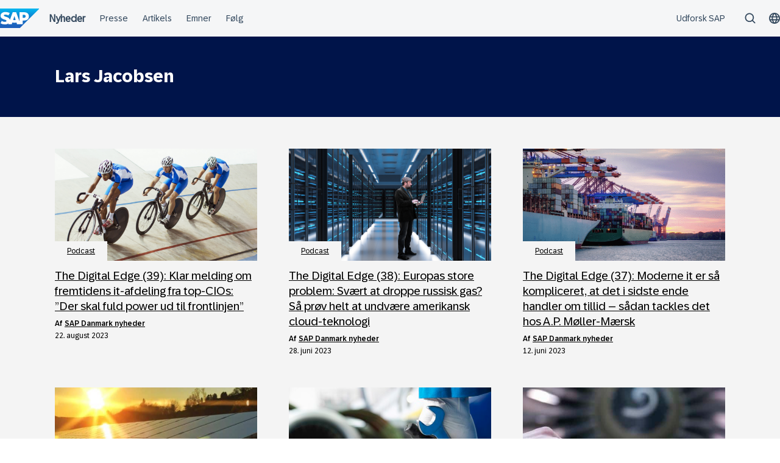

--- FILE ---
content_type: application/javascript
request_url: https://news.sap.com/denmark/wp-content/plugins/sapn-sap-contextual-navigation/assets/vendor/webcomponent/ds-contextual-navigation-country-selector_11.entry.js
body_size: 16138
content:
import { r as registerInstance, c as createEvent, e as getMode, h, F as Fragment } from './index-2d826c4f.js';
import { t as translate, L as Labels, a as state$1 } from './translations-6ef299aa.js';
import { a as emitClickTrackerEvent, A as ActivityMapRegion, c as camelCase, r as registerClickOutside, j as jsonWatcher, e as emitCustomEvent } from './utils-9e39fea4.js';
import { c as clsx } from './clsx-297c1ffe.js';
import { s as state, o as onChange } from './store-9d685064.js';
import './index-36608dac.js';

const defaultDsContextualNavigationCountrySelectorCss = ":host{display:block;block-size:100%}.country-selector__opener-img{inline-size:var(--cxsShell_NavigationIconSize);block-size:var(--cxsShell_NavigationIconSize)}.country-selector__opener-icon{--ds-icon-width:var(--cxsShell_NavigationIconSize);--ds-icon-heigh:var(--cxsShell_NavigationIconSize)}.country-selector__return-button{--ds-icon-color:var(--cxsShell_MobileMenuHeadingColor);--ds-icon-width:calc(var(--cxs-font-size-base) * 1.125)}.country-selector .dropdown{margin:0;padding:0;list-style:none}.country-selector .dropdown:focus{outline:none}.country-selector .regions,.country-selector .countries{display:flex;flex-direction:column;flex-grow:1}.country-selector .regions__title,.country-selector .countries__title{display:block;padding-block-end:var(--cxs-spacer-m);border-block-end:1px solid var(--cxsShell_MenuBorderColor);color:var(--cxsShell_MobileMenuHeadingColor);font:var(--cxsShell_MenuHeadingFont);text-align:center}.country-selector .regions__search,.country-selector .countries__search{margin-block:var(--cxs-spacer-xs) var(--cxs-spacer-m);margin-inline:0}.country-selector .regions__list,.country-selector .countries__list{max-block-size:calc(var(--cxs-font-size-base) * 20);margin-block:0;margin-inline:calc(var(--cxs-spacer-s) * -1);padding-block:0;padding-inline:var(--cxs-spacer-s);list-style-type:none;overflow-y:auto}.country-selector .regions__list li,.country-selector .countries__list li{padding-block:calc(var(--cxs-spacer-s) / 2);padding-inline:0;border-block-end:1px solid var(--cxsShell_MenuBorderColor)}.country-selector .regions__link::part(element),.country-selector .countries__link::part(element){inline-size:100%}.country-selector .regions__link .link,.country-selector .countries__link .link{display:flex;justify-content:space-between;inline-size:100%;block-size:auto;padding-block:calc(var(--cxs-spacer-s) / 2);padding-inline:0;outline-offset:0;color:var(--cxsShell_MenuTextColor);font:var(--cxsShell_MobileMenuFont)}.country-selector .regions__link .link:hover,.country-selector .countries__link .link:hover{text-decoration:underline}.country-selector .regions__link.active .link,.country-selector .countries__link.active .link{font:var(--cxsShell_MenuHeadingFont)}.country-selector .regions__link ds-icon,.country-selector .countries__link ds-icon{--ds-icon-width:var(--cxsShell_MobileMenuIconSize);--ds-icon-color:var(--cxsShell_MenuIconColor)}.country-selector .regions__top-section,.country-selector .countries__top-section{border-block-end:solid 1px var(--cxsShell_MenuBorderColor)}.country-selector .countries__title{padding-block-end:var(--cxs-spacer-m);border-block-end:none}.country-selector .countries__back-to-region-title{display:flex;align-items:center;justify-content:space-between;font:var(--cxsShell_MenuHeadingFont)}.country-selector .countries__back-to-region-title .active-region-title{margin-inline-start:var(--cxs-spacer-s)}.country-selector .countries__back-to-region-button::part(element){padding-block-end:var(--cxs-spacer-s)}.country-selector .countries__back-to-region-button .icon__wrapper{display:flex}.country-selector .countries__list{padding:var(--cxs-spacer-s)}.country-selector .countries__list li{padding:0;border:none}.country-selector .last-visited__title{display:flex;align-items:center;margin-block:var(--cxs-spacer-xl) 0;margin-inline:0;color:var(--cxsShell_MenuIconColor);font:var(--cxsShell_MobileMenuFont)}.country-selector .last-visited__prefix{margin-inline-end:var(--cxs-spacer-xxs)}.country-selector .last-visited .link{font-family:var(--cxs-font-family-medium)}.country-selector .button-content-wrapper{display:flex;align-items:center;justify-content:flex-start;inline-size:100%;text-align:start}.country-selector--mobile .menu__title{padding-block:var(--cxs-spacer-l);padding-inline:var(--cxs-spacer-m);font:var(--cxsShell_MobileMenuHeadingFont)}.country-selector--mobile .menu__list{inline-size:100%}.country-selector--mobile .menu__list-item{padding:var(--cxs-spacer-m)}.country-selector--mobile .menu__list-item:last-child{border-block-end:none}.country-selector--mobile .menu__link .link{padding:0;text-decoration:none}.country-selector--mobile .menu__link .link:hover,.country-selector--mobile .menu__link .link:focus{text-decoration:none}.country-selector--mobile .regions__title{padding-block:var(--cxs-spacer-l);padding-inline:var(--cxs-spacer-m);font:var(--cxsShell_MobileMenuHeadingFont)}.country-selector--mobile .regions__list{margin:0;padding:0}.country-selector--mobile .regions__list>li{padding:0}.country-selector--mobile .regions__list>li:last-child{border-block-end:0}.country-selector--mobile .regions__link::part(element){padding:var(--cxs-spacer-m)}.country-selector--mobile .regions__link .link{-webkit-tap-highlight-color:transparent}.country-selector--mobile .regions__link ds-icon{color:var(--cxsShell_MobileMenuIconColor)}.country-selector--mobile .countries__title{order:1}.country-selector--mobile .countries__title--with-search{padding-block-end:0}.country-selector--mobile .countries__top-section{display:flex;flex-direction:column}.country-selector--mobile .countries__search{order:2;box-sizing:border-box;margin:0;padding:var(--cxs-spacer-m)}.country-selector--mobile .countries__list{max-block-size:initial;margin:0;padding:0}.country-selector--mobile .countries__list>li{padding:0;border-block-end:1px solid var(--cxsShell_MenuBorderColor)}.country-selector--mobile .countries__list>li:last-child{border-block-end:none}.country-selector--mobile .countries__link .link{box-sizing:border-box;padding:var(--cxs-spacer-m)}.country-selector--mobile .countries__back-to-region-title{order:3}.country-selector--mobile .countries__back-to-region-title .active-region-title{color:var(--cxsShell_MobileMenuHeadingColor);font:var(--cxsShell_MobileMenuHeadingFont)}.country-selector--mobile .countries__back-to-region-button{--button-width:100%;inline-size:100%}.country-selector--mobile .countries__back-to-region-button::part(element){padding:var(--cxs-spacer-m)}.country-selector--mobile .last-visited{padding-block:calc(var(--cxs-spacer-xl) - var(--cxs-spacer-s));padding-inline:var(--cxs-spacer-m)}.country-selector--mobile .last-visited__title{margin:0;color:var(--cxsShell_MenuTextColor);font:var(--cxsShell_MobileMenuFont)}.country-selector--mobile .last-visited__prefix{margin-inline-end:3px}.country-selector--mobile .last-visited .link{padding-inline:0;padding-block:var(--cxs-spacer-s);font-family:var(--cxs-font-family-book)}.country-selector--mobile .country-selector__return-button{--ds-icon-height:rem(1.25)}[data-mode=light] .button-content-wrapper{justify-content:normal}[data-mode=light] .button-content-wrapper::after{flex:1;content:\"\"}[data-mode=light] .country-selector__return-button{--ds-icon-width:var(--cxsShell_MobileMenuIconSize);--ds-icon-height:var(--cxsShell_MobileMenuIconSize);flex:1}[data-mode=light].country-selector--mobile .countries__search{padding:0;padding-block-end:calc(var(--cxs-font-size-base) * 1)}[data-mode=light].country-selector--mobile .menu__list>li:last-child{border-block-end:1px solid var(--cxsShell_MenuBorderColor)}[data-mode=light].country-selector--mobile .regions,[data-mode=light].country-selector--mobile .countries{padding:calc(var(--cxs-font-size-base) * 1.5)}[data-mode=light].country-selector--mobile .regions__link::part(element),[data-mode=light].country-selector--mobile .countries__link .link,[data-mode=light].country-selector--mobile .countries__back-to-region-button::part(element){padding-block:calc(var(--cxs-font-size-base) * 1);padding-inline:calc(var(--cxs-font-size-base) * 0.5) calc(var(--cxs-font-size-base) * 0.75)}[data-mode=light].country-selector--mobile .menu__title{padding:0;padding-block-end:calc(var(--cxs-font-size-base) * 1.5)}[data-mode=light].country-selector--mobile .last-visited{padding-inline:calc(var(--cxs-font-size-base) * 0.5) calc(var(--cxs-font-size-base) * 0.75)}";
const DsContextualNavigationCountrySelectorDefaultStyle0 = defaultDsContextualNavigationCountrySelectorCss;

const lightDsContextualNavigationCountrySelectorCss = ":host{display:block;block-size:100%}.country-selector__opener-img{inline-size:var(--cxsShell_NavigationIconSize);block-size:var(--cxsShell_NavigationIconSize)}.country-selector__opener-icon{--ds-icon-width:var(--cxsShell_NavigationIconSize);--ds-icon-heigh:var(--cxsShell_NavigationIconSize)}.country-selector__return-button{--ds-icon-color:var(--cxsShell_MobileMenuHeadingColor);--ds-icon-width:calc(var(--cxs-font-size-base) * 1.125)}.country-selector .dropdown{margin:0;padding:0;list-style:none}.country-selector .dropdown:focus{outline:none}.country-selector .regions,.country-selector .countries{display:flex;flex-direction:column;flex-grow:1}.country-selector .regions__title,.country-selector .countries__title{display:block;padding-block-end:var(--cxs-spacer-m);border-block-end:1px solid var(--cxsShell_MenuBorderColor);color:var(--cxsShell_MobileMenuHeadingColor);font:var(--cxsShell_MenuHeadingFont);text-align:center}.country-selector .regions__search,.country-selector .countries__search{margin-block:var(--cxs-spacer-xs) var(--cxs-spacer-m);margin-inline:0}.country-selector .regions__list,.country-selector .countries__list{max-block-size:calc(var(--cxs-font-size-base) * 20);margin-block:0;margin-inline:calc(var(--cxs-spacer-s) * -1);padding-block:0;padding-inline:var(--cxs-spacer-s);list-style-type:none;overflow-y:auto}.country-selector .regions__list li,.country-selector .countries__list li{padding-block:calc(var(--cxs-spacer-s) / 2);padding-inline:0;border-block-end:1px solid var(--cxsShell_MenuBorderColor)}.country-selector .regions__link::part(element),.country-selector .countries__link::part(element){inline-size:100%}.country-selector .regions__link .link,.country-selector .countries__link .link{display:flex;justify-content:space-between;inline-size:100%;block-size:auto;padding-block:calc(var(--cxs-spacer-s) / 2);padding-inline:0;outline-offset:0;color:var(--cxsShell_MenuTextColor);font:var(--cxsShell_MobileMenuFont)}.country-selector .regions__link .link:hover,.country-selector .countries__link .link:hover{text-decoration:underline}.country-selector .regions__link.active .link,.country-selector .countries__link.active .link{font:var(--cxsShell_MenuHeadingFont)}.country-selector .regions__link ds-icon,.country-selector .countries__link ds-icon{--ds-icon-width:var(--cxsShell_MobileMenuIconSize);--ds-icon-color:var(--cxsShell_MenuIconColor)}.country-selector .regions__top-section,.country-selector .countries__top-section{border-block-end:solid 1px var(--cxsShell_MenuBorderColor)}.country-selector .countries__title{padding-block-end:var(--cxs-spacer-m);border-block-end:none}.country-selector .countries__back-to-region-title{display:flex;align-items:center;justify-content:space-between;font:var(--cxsShell_MenuHeadingFont)}.country-selector .countries__back-to-region-title .active-region-title{margin-inline-start:var(--cxs-spacer-s)}.country-selector .countries__back-to-region-button::part(element){padding-block-end:var(--cxs-spacer-s)}.country-selector .countries__back-to-region-button .icon__wrapper{display:flex}.country-selector .countries__list{padding:var(--cxs-spacer-s)}.country-selector .countries__list li{padding:0;border:none}.country-selector .last-visited__title{display:flex;align-items:center;margin-block:var(--cxs-spacer-xl) 0;margin-inline:0;color:var(--cxsShell_MenuIconColor);font:var(--cxsShell_MobileMenuFont)}.country-selector .last-visited__prefix{margin-inline-end:var(--cxs-spacer-xxs)}.country-selector .last-visited .link{font-family:var(--cxs-font-family-medium)}.country-selector .button-content-wrapper{display:flex;align-items:center;justify-content:flex-start;inline-size:100%;text-align:start}.country-selector--mobile .menu__title{padding-block:var(--cxs-spacer-l);padding-inline:var(--cxs-spacer-m);font:var(--cxsShell_MobileMenuHeadingFont)}.country-selector--mobile .menu__list{inline-size:100%}.country-selector--mobile .menu__list-item{padding:var(--cxs-spacer-m)}.country-selector--mobile .menu__list-item:last-child{border-block-end:none}.country-selector--mobile .menu__link .link{padding:0;text-decoration:none}.country-selector--mobile .menu__link .link:hover,.country-selector--mobile .menu__link .link:focus{text-decoration:none}.country-selector--mobile .regions__title{padding-block:var(--cxs-spacer-l);padding-inline:var(--cxs-spacer-m);font:var(--cxsShell_MobileMenuHeadingFont)}.country-selector--mobile .regions__list{margin:0;padding:0}.country-selector--mobile .regions__list>li{padding:0}.country-selector--mobile .regions__list>li:last-child{border-block-end:0}.country-selector--mobile .regions__link::part(element){padding:var(--cxs-spacer-m)}.country-selector--mobile .regions__link .link{-webkit-tap-highlight-color:transparent}.country-selector--mobile .regions__link ds-icon{color:var(--cxsShell_MobileMenuIconColor)}.country-selector--mobile .countries__title{order:1}.country-selector--mobile .countries__title--with-search{padding-block-end:0}.country-selector--mobile .countries__top-section{display:flex;flex-direction:column}.country-selector--mobile .countries__search{order:2;box-sizing:border-box;margin:0;padding:var(--cxs-spacer-m)}.country-selector--mobile .countries__list{max-block-size:initial;margin:0;padding:0}.country-selector--mobile .countries__list>li{padding:0;border-block-end:1px solid var(--cxsShell_MenuBorderColor)}.country-selector--mobile .countries__list>li:last-child{border-block-end:none}.country-selector--mobile .countries__link .link{box-sizing:border-box;padding:var(--cxs-spacer-m)}.country-selector--mobile .countries__back-to-region-title{order:3}.country-selector--mobile .countries__back-to-region-title .active-region-title{color:var(--cxsShell_MobileMenuHeadingColor);font:var(--cxsShell_MobileMenuHeadingFont)}.country-selector--mobile .countries__back-to-region-button{--button-width:100%;inline-size:100%}.country-selector--mobile .countries__back-to-region-button::part(element){padding:var(--cxs-spacer-m)}.country-selector--mobile .last-visited{padding-block:calc(var(--cxs-spacer-xl) - var(--cxs-spacer-s));padding-inline:var(--cxs-spacer-m)}.country-selector--mobile .last-visited__title{margin:0;color:var(--cxsShell_MenuTextColor);font:var(--cxsShell_MobileMenuFont)}.country-selector--mobile .last-visited__prefix{margin-inline-end:3px}.country-selector--mobile .last-visited .link{padding-inline:0;padding-block:var(--cxs-spacer-s);font-family:var(--cxs-font-family-book)}.country-selector--mobile .country-selector__return-button{--ds-icon-height:rem(1.25)}[data-mode=light] .button-content-wrapper{justify-content:normal}[data-mode=light] .button-content-wrapper::after{flex:1;content:\"\"}[data-mode=light] .country-selector__return-button{--ds-icon-width:var(--cxsShell_MobileMenuIconSize);--ds-icon-height:var(--cxsShell_MobileMenuIconSize);flex:1}[data-mode=light].country-selector--mobile .countries__search{padding:0;padding-block-end:calc(var(--cxs-font-size-base) * 1)}[data-mode=light].country-selector--mobile .menu__list>li:last-child{border-block-end:1px solid var(--cxsShell_MenuBorderColor)}[data-mode=light].country-selector--mobile .regions,[data-mode=light].country-selector--mobile .countries{padding:calc(var(--cxs-font-size-base) * 1.5)}[data-mode=light].country-selector--mobile .regions__link::part(element),[data-mode=light].country-selector--mobile .countries__link .link,[data-mode=light].country-selector--mobile .countries__back-to-region-button::part(element){padding-block:calc(var(--cxs-font-size-base) * 1);padding-inline:calc(var(--cxs-font-size-base) * 0.5) calc(var(--cxs-font-size-base) * 0.75)}[data-mode=light].country-selector--mobile .menu__title{padding:0;padding-block-end:calc(var(--cxs-font-size-base) * 1.5)}[data-mode=light].country-selector--mobile .last-visited{padding-inline:calc(var(--cxs-font-size-base) * 0.5) calc(var(--cxs-font-size-base) * 0.75)}";
const DsContextualNavigationCountrySelectorLightStyle0 = lightDsContextualNavigationCountrySelectorCss;

const ContextualNavigationCountrySelector = class {
    constructor(hostRef) {
        registerInstance(this, hostRef);
        this.countrySelected = createEvent(this, "countrySelected", 7);
        this.menuOpenerClick = createEvent(this, "menuOpenerClick", 7);
        this.setActiveRegion = (region) => {
            var _a;
            this.countryFilter = '';
            this.activeRegion = region;
            (_a = this._dropdown) === null || _a === void 0 ? void 0 : _a.focus();
        };
        this.setActiveCountry = (country) => {
            this.activeCountry = country;
            if (!country.url) {
                this.closeCountrySelector();
            }
            this.countrySelected.emit(country);
        };
        this.closeCountrySelector = () => {
            var _a;
            this.open = false;
            this.activeRegion = ((_a = this.regionsState) === null || _a === void 0 ? void 0 : _a.length) == 1 ? this.regionsState[0] : null;
            this.countryFilter = '';
            this.isAsyncLoad && (this.regionsState = null);
        };
        this.isSearchDisabled = () => {
            if (typeof this.searchDisabled === 'boolean') {
                return this.searchDisabled;
            }
            const maxItems = Number(this.searchDisabled);
            if (!isNaN(maxItems)) {
                return this.activeRegion.countries.length < maxItems;
            }
            return false;
        };
        this.filterCountryList = (countries = [], filter = '') => {
            if (!filter) {
                return countries;
            }
            return countries.filter((country) => {
                var _a, _b;
                const displayTitleMatch = (_a = country.displayTitle) === null || _a === void 0 ? void 0 : _a.toLowerCase().includes(filter.toLowerCase());
                const nativeTitleMatch = (_b = country.nativeTitle) === null || _b === void 0 ? void 0 : _b.toLowerCase().includes(filter.toLowerCase());
                return displayTitleMatch || nativeTitleMatch;
            });
        };
        this.regions = undefined;
        this.lastVisitedCountry = undefined;
        this.searchDisabled = false;
        this.defaultActiveCountry = undefined;
        this.open = false;
        this.mobile = false;
        this.activeRegion = undefined;
        this.activeCountry = undefined;
        this.countryFilter = undefined;
        this.filteredCountryList = undefined;
        this.regionsState = undefined;
        this.isAsyncLoad = undefined;
    }
    updateRegions() {
        var _a;
        if (Array.isArray(this.regions)) {
            this.regionsState = this.regions;
            this.isAsyncLoad = false;
            this.activeRegion = ((_a = this.regionsState) === null || _a === void 0 ? void 0 : _a.length) == 1 ? this.regionsState[0] : null;
        }
        else {
            this.isAsyncLoad = true;
        }
    }
    componentWillLoad() {
        this.updateRegions();
    }
    async componentWillUpdate() {
        var _a;
        if (this.open && this.isAsyncLoad && !this.regionsState) {
            //@ts-ignore isAsyncLoad checks that regions is a function
            this.regionsState = await Promise.resolve(this.regions());
            this.activeRegion = ((_a = this.regionsState) === null || _a === void 0 ? void 0 : _a.length) == 1 ? this.regionsState[0] : null;
        }
    }
    render() {
        var _a, _b, _c;
        if (!this.regionsState && !this.isAsyncLoad) {
            return null;
        }
        const mode = getMode(this);
        return (h("ds-action-menu", { class: { 'country-selector': true, 'country-selector--mobile': this.mobile }, open: this.open, mobile: this.mobile, openerTestId: `cxs-header-country-selector-button${this.mobile ? '-mobile' : ''}`, openerLabel: translate(Labels.CountrySelector), dropdownTestId: `cxs-header-country-selector-menu${this.mobile ? '-mobile' : ''}`, onOpenerClick: () => {
                this.menuOpenerClick.emit();
                if (!this.mobile) {
                    this.open ? this.closeCountrySelector() : (this.open = true);
                    emitClickTrackerEvent({
                        componentName: ActivityMapRegion.Header,
                        title: `${this.open ? 'Open' : 'Close'} Country Selector`,
                        url: ''
                    });
                }
            }, onClickOutside: () => {
                if (this.open && !this.mobile) {
                    emitClickTrackerEvent({
                        componentName: ActivityMapRegion.Header,
                        title: 'Click Outside Country Selector',
                        url: ''
                    });
                    this.closeCountrySelector();
                }
            }, "data-mode": getMode(this) }, ((_a = this.defaultActiveCountry) === null || _a === void 0 ? void 0 : _a.iconUrl) ? (h("img", { class: 'country-selector__opener-img', src: this.defaultActiveCountry.iconUrl, alt: translate(Labels['CountrySelector.FlagIconAltText']), slot: 'opener-content' })) : (h("ds-icon", { name: 'Globe', class: 'country-selector__opener-icon', size: 'big', slot: 'opener-content' })), h("div", { slot: 'dropdown-content', class: 'dropdown', "data-mode": getMode(this) }, !this.activeRegion ? (h("div", { class: 'regions', "data-testid": `cxs-header-country-selector-regions${this.mobile ? '-mobile' : ''}` }, h("span", { class: 'menu__title regions__title' }, translate(Labels['CountrySelector.ChooseRegion'])), this.regionsState ? (h("ul", { class: 'menu__list regions__list' }, (_b = this.regionsState) === null || _b === void 0 ? void 0 : _b.map((region, key) => (h("li", { class: 'menu__list-item', key: key }, h("ds-button", { class: 'menu__link regions__link', color: 'transparent', onClick: (e) => {
                e.preventDefault();
                this.setActiveRegion(region);
                if (region) {
                    emitClickTrackerEvent({
                        componentName: ActivityMapRegion.Header,
                        title: `${this.mobile ? 'Mobile ' : ''}Region Selection: ${region.title}`,
                        url: ''
                    });
                }
            } }, h("div", { class: 'link' }, region.title, h("ds-icon", { name: 'NavigationArrowRight' })))))))) : null, this.lastVisitedCountry ? (h("div", { class: 'last-visited' }, h("span", { class: 'last-visited__title' }, h("span", { class: 'last-visited__prefix' }, translate(Labels['CountrySelector.LastVisited']), ":"), h("ds-link", { class: 'menu__link countries__link', type: 'primary', onClick: () => {
                this.setActiveCountry(this.lastVisitedCountry);
                emitClickTrackerEvent({
                    componentName: ActivityMapRegion.Header,
                    title: `${this.mobile ? 'Mobile ' : ''}Country Selection: ${this.lastVisitedCountry.displayTitle}`,
                    url: this.lastVisitedCountry.url || ''
                });
            }, href: this.lastVisitedCountry.url || '#' }, this.lastVisitedCountry.displayTitle)))) : null)) : (h("div", { class: 'countries', "data-testid": `cxs-header-country-selector-countries${this.mobile ? '-mobile' : ''}` }, h("div", { class: 'countries__top-section' }, ((_c = this.regionsState) === null || _c === void 0 ? void 0 : _c.length) > 1 ? (h(Fragment, null, h("span", { class: {
                menu__title: true,
                countries__title: true,
                'countries__title--with-search': true
            } }, translate(Labels['CountrySelector.ChooseCountry'])), h("div", { class: 'countries__back-to-region-title' }, h("ds-button", { class: 'countries__back-to-region-button', label: translate(Labels['CountrySelector.BackToRegions']), onClick: () => this.setActiveRegion(null), color: 'transparent' }, h("div", { class: 'button-content-wrapper' }, h("ds-icon", { name: mode === 'light' ? 'NavigationArrowLeft' : 'ArrowLeft', class: 'country-selector__return-button' }), h("span", { class: 'active-region-title' }, this.activeRegion.title)))))) : (h("span", { class: {
                menu__title: true,
                countries__title: true,
                'countries__title--with-search': !this.isSearchDisabled()
            } }, translate(Labels['CountrySelector.ChooseLanguage']))), !this.isSearchDisabled() && (h("ds-search-input", { class: 'countries__search', hideSubmitButton: true, onSearchQueryChanged: (event) => (this.countryFilter = event.detail), type: 'menu', autoFocus: this.mobile }))), h("ul", { class: 'menu__list countries__list' }, this.filterCountryList(this.activeRegion.countries, this.countryFilter).map((country, key) => {
            var _a;
            return (h("li", { class: 'menu__list-item', key: key }, h("ds-link", { class: {
                    menu__link: true,
                    countries__link: true,
                    active: ((_a = this.defaultActiveCountry) === null || _a === void 0 ? void 0 : _a.countryCode) === country.countryCode
                }, type: 'secondary', onClick: () => {
                    this.setActiveCountry(country);
                    emitClickTrackerEvent({
                        componentName: ActivityMapRegion.Header,
                        title: `${this.mobile ? 'Mobile ' : ''}Country Selection: ${country.displayTitle}`,
                        url: country.url || ''
                    });
                }, href: country.url || '#' }, country.displayTitle)));
        })))))));
    }
    static get watchers() { return {
        "regions": ["updateRegions"]
    }; }
};
ContextualNavigationCountrySelector.style = {
    default: DsContextualNavigationCountrySelectorDefaultStyle0,
    light: DsContextualNavigationCountrySelectorLightStyle0
};

const dsContextualNavigationMobileMastheadDefaultCss = "ds-button{--button-padding:0;display:flex;justify-content:center;block-size:100%;margin:0}ul{margin:0;padding:0;list-style:none}.mobile-header__menu-wrapper{display:grid;grid-template-rows:repeat(3, 1fr);flex-direction:column;align-items:center;inline-size:calc(var(--cxs-font-size-base) * 2);block-size:var(--cxsShell_Height);margin-block:0}.mobile-header__menu-wrapper.active .underline{display:block;inset-block-end:0;place-self:end center;inline-size:100%;block-size:var(--cxsShell_Active_UnderlineHeight);border-radius:var(--cxsShell_Active_UnderlineRadius);background-color:var(--cxsShell_Active_BorderColor);grid-row-start:3}.mobile-header__menu-wrapper>ds-button{grid-row-start:2;justify-self:center;block-size:auto}@media (pointer: coarse){.mobile-header__menu-wrapper>ds-button{margin-block:calc((var(--cxs-font-size-base) * 1.375) * -1);margin-inline:calc((var(--cxs-font-size-base) * 0.875) * -1);padding-block:calc(var(--cxs-font-size-base) * 1.375);padding-inline:calc(var(--cxs-font-size-base) * 0.875)}}.mobile-header{display:flex;align-items:center;block-size:var(--cxsShell_Height);margin-inline:auto calc(var(--cxs-font-size-base) * -0.375);-moz-column-gap:calc(var(--cxs-font-size-base) * 0.75);column-gap:calc(var(--cxs-font-size-base) * 0.75)}.mobile-header ds-header-notification-bell,.mobile-header__menu-opener{display:flex;align-items:center;justify-content:center}.mobile-header .icon-wrapper{display:flex;align-items:center;justify-content:center;block-size:100%}.mobile-header .notification-wrapper{position:relative;inline-size:var(--cxsShell_NavigationIconSize);block-size:var(--cxsShell_NavigationIconSize)}.mobile-submenu-list{background-color:var(--cxsShell_MenuBackground);background-image:var(--cxsShell_MenuBackgroundGradient);background-position:0 0, 0 0, 0 0, 0 0;background-size:100% 100%;box-shadow:var(--cxsShell_MenuBoxShadow);z-index:var(--cxs-popover-z-index, 1000);display:none;position:absolute;inset-block-start:var(--cxsShell_Height);inset-inline-end:calc(var(--cxs-header-wrapper-inline-maring) * -1);flex-flow:column;inline-size:100vw;block-size:calc(var(--mobile-menu-height, 100vh) - var(--cxsShell_Height));margin-inline-start:auto;box-shadow:none;overflow-y:scroll}@media (min-width: 768px){.mobile-submenu-list{inline-size:calc(var(--cxs-font-size-base) * 22.5)}}.mobile-submenu-list.open{display:flex}.mobile-submenu-list--background{box-shadow:var(--cxsShell_MenuBoxShadow);z-index:calc(var(--cxs-popover-z-index, 1000) - 1)}.mobile-submenu-list .no-bottom-border{border-block-end:none}.mobile-submenu-list__links{padding:0;color:var(--cxsShell_MobileMenuTextColor);font:var(--cxsShell_MobileMenuFont)}.mobile-submenu-list__links .mobile-submenu-list__search{padding:var(--cxs-spacer-m)}.mobile-submenu-list__links>li{border-block-end:1px solid var(--cxsShell_MenuBorderColor)}.mobile-submenu-list__links>li ds-button::part(element),.mobile-submenu-list__links>li .link{box-sizing:border-box;padding:var(--cxs-spacer-m)}.mobile-submenu-list__links>li:last-child{border-block-end:none}.link-item{--button-width:100%;justify-content:flex-start;inline-size:100%}.link-item__icon{--ds-icon-width:var(--cxsShell_MobileMenuIconSize);--ds-icon-height:var(--cxsShell_MobileMenuIconSize);--ds-icon-color:var(--cxsShell_MobileMenuIconColor)}.link-item__external-icon{margin-inline-start:var(--cxs-spacer-s)}.link-item.active{font:var(--cxsShell_MenuHeadingFont)}.button-content-wrapper{display:flex;align-items:center;justify-content:space-between;inline-size:100%;text-align:start}.button-content-wrapper>span{inline-size:-moz-fit-content;inline-size:fit-content;padding-inline-end:var(--cxs-spacer-xs)}.close-button{block-size:var(--cxsShell_NavigationIconSize)}.divider{inline-size:1px;block-size:var(--cxsShell_NavigationIconSize);margin-inline-start:var(--cxs-spacer-xxs);background-color:var(--cxsShell_MobileBorderColor)}.hidden{display:none !important}ds-contextual-navigation-mobile-profile,ds-header-mobile-navigation{block-size:100%}.header-img{inline-size:20px;block-size:20px}.header-icon{--ds-icon-width:var(--cxsShell_NavigationIconSize);--ds-icon-heigh:var(--cxsShell_NavigationIconSize);color:var(--cxsShell_TextColor)}.header-icon:hover:not(:active){--ds-icon-color:var(--cxsShell_Hover_TextColor)}.header-icon.active{color:var(--cxsShell_Active_TextColor)}[data-mode=light] .mobile-submenu-list__links{padding:calc(var(--cxs-font-size-base) * 1.5)}[data-mode=light] .mobile-submenu-list__links>li ds-button::part(element),[data-mode=light] .mobile-submenu-list__links>li .link{line-height:calc(var(--cxs-font-size-base) * 1);padding-inline:calc(var(--cxs-font-size-base) * 0.5) calc(var(--cxs-font-size-base) * 0.75);padding-block:calc(var(--cxs-font-size-base) * 1)}[data-mode=light] .mobile-submenu-list__links>li:last-child{border-block-end:1px solid var(--cxsShell_MenuBorderColor)}[data-mode=light] .mobile-submenu-list__links .mobile-submenu-list__search{padding:0;padding-block-end:calc(var(--cxs-font-size-base) * 1);border:none}[data-mode=light] .divider{block-size:calc(var(--cxs-font-size-base) * 2)}";
const DsContextualNavigationMobileMastheadDefaultStyle0 = dsContextualNavigationMobileMastheadDefaultCss;

const dsContextualNavigationMobileMastheadLightCss = "ds-button{--button-padding:0;display:flex;justify-content:center;block-size:100%;margin:0}ul{margin:0;padding:0;list-style:none}.mobile-header__menu-wrapper{display:grid;grid-template-rows:repeat(3, 1fr);flex-direction:column;align-items:center;inline-size:calc(var(--cxs-font-size-base) * 2);block-size:var(--cxsShell_Height);margin-block:0}.mobile-header__menu-wrapper.active .underline{display:block;inset-block-end:0;place-self:end center;inline-size:100%;block-size:var(--cxsShell_Active_UnderlineHeight);border-radius:var(--cxsShell_Active_UnderlineRadius);background-color:var(--cxsShell_Active_BorderColor);grid-row-start:3}.mobile-header__menu-wrapper>ds-button{grid-row-start:2;justify-self:center;block-size:auto}@media (pointer: coarse){.mobile-header__menu-wrapper>ds-button{margin-block:calc((var(--cxs-font-size-base) * 1.375) * -1);margin-inline:calc((var(--cxs-font-size-base) * 0.875) * -1);padding-block:calc(var(--cxs-font-size-base) * 1.375);padding-inline:calc(var(--cxs-font-size-base) * 0.875)}}.mobile-header{display:flex;align-items:center;block-size:var(--cxsShell_Height);margin-inline:auto calc(var(--cxs-font-size-base) * -0.375);-moz-column-gap:calc(var(--cxs-font-size-base) * 0.75);column-gap:calc(var(--cxs-font-size-base) * 0.75)}.mobile-header ds-header-notification-bell,.mobile-header__menu-opener{display:flex;align-items:center;justify-content:center}.mobile-header .icon-wrapper{display:flex;align-items:center;justify-content:center;block-size:100%}.mobile-header .notification-wrapper{position:relative;inline-size:var(--cxsShell_NavigationIconSize);block-size:var(--cxsShell_NavigationIconSize)}.mobile-submenu-list{background-color:var(--cxsShell_MenuBackground);background-image:var(--cxsShell_MenuBackgroundGradient);background-position:0 0, 0 0, 0 0, 0 0;background-size:100% 100%;box-shadow:var(--cxsShell_MenuBoxShadow);z-index:var(--cxs-popover-z-index, 1000);display:none;position:absolute;inset-block-start:var(--cxsShell_Height);inset-inline-end:calc(var(--cxs-header-wrapper-inline-maring) * -1);flex-flow:column;inline-size:100vw;block-size:calc(var(--mobile-menu-height, 100vh) - var(--cxsShell_Height));margin-inline-start:auto;box-shadow:none;overflow-y:scroll}@media (min-width: 640px){.mobile-submenu-list{inline-size:calc(var(--cxs-font-size-base) * 22.5)}}.mobile-submenu-list.open{display:flex}.mobile-submenu-list--background{box-shadow:var(--cxsShell_MenuBoxShadow);z-index:calc(var(--cxs-popover-z-index, 1000) - 1)}.mobile-submenu-list .no-bottom-border{border-block-end:none}.mobile-submenu-list__links{padding:0;color:var(--cxsShell_MobileMenuTextColor);font:var(--cxsShell_MobileMenuFont)}.mobile-submenu-list__links .mobile-submenu-list__search{padding:var(--cxs-spacer-m)}.mobile-submenu-list__links>li{border-block-end:1px solid var(--cxsShell_MenuBorderColor)}.mobile-submenu-list__links>li ds-button::part(element),.mobile-submenu-list__links>li .link{box-sizing:border-box;padding:var(--cxs-spacer-m)}.mobile-submenu-list__links>li:last-child{border-block-end:none}.link-item{--button-width:100%;justify-content:flex-start;inline-size:100%}.link-item__icon{--ds-icon-width:var(--cxsShell_MobileMenuIconSize);--ds-icon-height:var(--cxsShell_MobileMenuIconSize);--ds-icon-color:var(--cxsShell_MobileMenuIconColor)}.link-item__external-icon{margin-inline-start:var(--cxs-spacer-s)}.link-item.active{font:var(--cxsShell_MenuHeadingFont)}.button-content-wrapper{display:flex;align-items:center;justify-content:space-between;inline-size:100%;text-align:start}.button-content-wrapper>span{inline-size:-moz-fit-content;inline-size:fit-content;padding-inline-end:var(--cxs-spacer-xs)}.close-button{block-size:var(--cxsShell_NavigationIconSize)}.divider{inline-size:1px;block-size:var(--cxsShell_NavigationIconSize);margin-inline-start:var(--cxs-spacer-xxs);background-color:var(--cxsShell_MobileBorderColor)}.hidden{display:none !important}ds-contextual-navigation-mobile-profile,ds-header-mobile-navigation{block-size:100%}.header-img{inline-size:20px;block-size:20px}.header-icon{--ds-icon-width:var(--cxsShell_NavigationIconSize);--ds-icon-heigh:var(--cxsShell_NavigationIconSize);color:var(--cxsShell_TextColor)}.header-icon:hover:not(:active){--ds-icon-color:var(--cxsShell_Hover_TextColor)}.header-icon.active{color:var(--cxsShell_Active_TextColor)}[data-mode=light] .mobile-submenu-list__links{padding:calc(var(--cxs-font-size-base) * 1.5)}[data-mode=light] .mobile-submenu-list__links>li ds-button::part(element),[data-mode=light] .mobile-submenu-list__links>li .link{line-height:calc(var(--cxs-font-size-base) * 1);padding-inline:calc(var(--cxs-font-size-base) * 0.5) calc(var(--cxs-font-size-base) * 0.75);padding-block:calc(var(--cxs-font-size-base) * 1)}[data-mode=light] .mobile-submenu-list__links>li:last-child{border-block-end:1px solid var(--cxsShell_MenuBorderColor)}[data-mode=light] .mobile-submenu-list__links .mobile-submenu-list__search{padding:0;padding-block-end:calc(var(--cxs-font-size-base) * 1);border:none}[data-mode=light] .divider{block-size:calc(var(--cxs-font-size-base) * 2)}";
const DsContextualNavigationMobileMastheadLightStyle0 = dsContextualNavigationMobileMastheadLightCss;

var Menu;
(function (Menu) {
    Menu[Menu["Navigation"] = 0] = "Navigation";
    Menu[Menu["Profile"] = 1] = "Profile";
    Menu[Menu["CountrySelector"] = 2] = "CountrySelector";
    Menu[Menu["ContactUs"] = 3] = "ContactUs";
})(Menu || (Menu = {}));
const ContextualNavigationMobileMasthead = class {
    constructor(hostRef) {
        registerInstance(this, hostRef);
        this.mobileHeaderClosed = createEvent(this, "mobileHeaderClosed", 7);
        this.loginButtonClick = createEvent(this, "loginButtonClick", 7);
        this.logoutButtonClick = createEvent(this, "logoutButtonClick", 7);
        this.countrySelected = createEvent(this, "countrySelected", 7);
        this.mobileHeaderShown = undefined;
        this.profile = undefined;
        this.loggedInUser = undefined;
        this.exploreSapLink = undefined;
        this.hideExploreSapLink = false;
        this.shoppingCartConfig = undefined;
        this.countrySelectorConfig = undefined;
        this.contactUsConfig = undefined;
        this.lastVisitedCountry = undefined;
        this.notifications = undefined;
        this.notificationBellConfig = undefined;
        this.disableProfileMenu = false;
        this.isNavItemsEmpty = false;
        this.navigationContext = undefined;
        this.activeMenu = undefined;
    }
    toggleBodyScroll() {
        if (!this.mobileHeaderShown) {
            document.body.style.position = null;
            document.body.style.width = null;
            this._closeAll();
        }
        else {
            this.activeMenu = Menu.Navigation;
            document.body.style.position = 'fixed';
            document.body.style.width = '100%';
            emitClickTrackerEvent({
                componentName: ActivityMapRegion.Header,
                title: 'Open Mobile Menu',
                url: ''
            });
        }
    }
    _onNavigationMenuClicked() {
        this.activeMenu = Menu.Navigation;
        emitClickTrackerEvent({
            componentName: ActivityMapRegion.Header,
            title: 'Open Mobile Navigation',
            url: ''
        });
    }
    _onProfileMenuClicked() {
        this.activeMenu = Menu.Profile;
        emitClickTrackerEvent({
            componentName: ActivityMapRegion.Header,
            title: 'Open Mobile Profile',
            url: ''
        });
    }
    _onCountrySelectorClicked() {
        this.activeMenu = Menu.CountrySelector;
        emitClickTrackerEvent({
            componentName: ActivityMapRegion.Header,
            title: 'Open Mobile Country Selector',
            url: ''
        });
    }
    _onContactUsMenuClicked() {
        this.activeMenu = Menu.ContactUs;
        emitClickTrackerEvent({
            componentName: ActivityMapRegion.Header,
            title: 'Open Mobile Contact Us',
            url: ''
        });
    }
    _closeAll() {
        this.activeMenu = null;
    }
    _onMastheadClose() {
        this.mobileHeaderClosed.emit();
        this._closeAll();
        emitClickTrackerEvent({
            componentName: ActivityMapRegion.Header,
            title: 'Close Mobile Menu',
            url: ''
        });
    }
    render() {
        var _a, _b, _c, _d, _e, _f, _g, _h, _j, _k, _l;
        return (h("div", { key: 'a23da38fc368fe7ee312e67053769961e62a0270', class: clsx('mobile-header', { hidden: !this.mobileHeaderShown }), "data-mode": getMode(this) }, ((_a = this.shoppingCartConfig) === null || _a === void 0 ? void 0 : _a.enabled) && (h("ds-header-mobile-shopping-cart", { url: (_b = this.shoppingCartConfig) === null || _b === void 0 ? void 0 : _b.url, internalLink: !((_c = this.shoppingCartConfig) === null || _c === void 0 ? void 0 : _c.externalLink), isFull: (_d = this.shoppingCartConfig) === null || _d === void 0 ? void 0 : _d.isFull, hasUnreadNotifications: (_e = this.shoppingCartConfig) === null || _e === void 0 ? void 0 : _e.hasUnreadNotifications })), ((_f = this.contactUsConfig) === null || _f === void 0 ? void 0 : _f.enabled) && (h("ds-header-mobile-contact-us", { open: this.activeMenu === Menu.ContactUs, config: this.contactUsConfig, onMobileMenuClicked: () => this._onContactUsMenuClicked(), onCxsdsHeaderOpenChat: () => this._onMastheadClose() }, h("slot", { name: 'contact-us', slot: 'contact-us' }))), ((_g = this.notificationBellConfig) === null || _g === void 0 ? void 0 : _g.enabled) && (h("ds-header-mobile-notification-bell", Object.assign({}, this.notificationBellConfig))), !this.disableProfileMenu && (h("ds-contextual-navigation-profile", { open: this.activeMenu === Menu.Profile, profile: this.profile, loggedInUser: this.loggedInUser, notifications: this.notifications, onLoginButtonClick: () => this.loginButtonClick.emit(), onLogoutButtonClick: () => this.logoutButtonClick.emit(), onMenuOpenerClick: () => this._onProfileMenuClicked(), mobile: true }, h("slot", { name: 'profile-message', slot: 'profile-message' }))), ((_h = this.countrySelectorConfig) === null || _h === void 0 ? void 0 : _h.enabled) && (h("ds-contextual-navigation-country-selector", { open: this.activeMenu === Menu.CountrySelector, regions: (_j = this.countrySelectorConfig) === null || _j === void 0 ? void 0 : _j.regions, searchDisabled: (_k = this.countrySelectorConfig) === null || _k === void 0 ? void 0 : _k.searchDisabled, lastVisitedCountry: this.lastVisitedCountry, defaultActiveCountry: (_l = this.countrySelectorConfig) === null || _l === void 0 ? void 0 : _l.defaultActiveCountry, onCountrySelected: (country) => this.countrySelected.emit(country), onMenuOpenerClick: () => this._onCountrySelectorClicked(), mobile: true })), (!this.isNavItemsEmpty || !state.searchConfig.disabled) && (h("ds-header-mobile-navigation", { open: this.activeMenu === Menu.Navigation, exploreSapLink: this.exploreSapLink, hideExploreSapLink: this.hideExploreSapLink, onMobileMenuClicked: () => this._onNavigationMenuClicked(), navigationContext: this.navigationContext })), h("div", { key: '2cb04ef85c89c55f08f3cf89d5c522476b460aef', class: 'divider' }), h("div", { key: 'c1f0be91a5027c812de44346928ee9f78ad8fed3', class: 'mobile-header__menu-wrapper close-button' }, h("ds-button", { key: '52dad742d0c77b4ae0cbd74fd182e4c42260c2ce', color: 'icon', onClick: () => this._onMastheadClose(), label: translate(Labels['Navigation.CloseMenu']) }, h("div", { key: '9076d44bca308eb42f7b28a68807ba3a0489f721', class: 'mobile-header__menu-opener' }, h("ds-icon", { key: '231fae564d9c964a6ddc5882936fdacd72e78f27', name: 'Decline', class: 'icon-wrapper header-icon', size: 'big' })))), h("div", { key: '09d928c34c09185aef090810f2fd30567f01154b', class: {
                'mobile-submenu-list mobile-submenu-list--background': true,
                open: this.mobileHeaderShown
            } })));
    }
    static get watchers() { return {
        "mobileHeaderShown": ["toggleBodyScroll"]
    }; }
};
ContextualNavigationMobileMasthead.style = {
    default: DsContextualNavigationMobileMastheadDefaultStyle0,
    light: DsContextualNavigationMobileMastheadLightStyle0
};

const dsContextualNavigationProfileDefaultCss = ":host{display:block;block-size:100%}.navigation-profile{--cxsShell_MenuWidth:calc(var(--cxs-font-size-base) * 22.5);--cxsShell_OpenerAvatarSize:var(--cxsShell_NavigationIconSize)}.navigation-profile .opener__avatar,.navigation-profile .opener{--ds-icon-width:var(--cxsShell_OpenerAvatarSize);--ds-icon-heigh:var(--cxsShell_OpenerAvatarSize);inline-size:var(--cxsShell_OpenerAvatarSize);block-size:var(--cxsShell_OpenerAvatarSize)}.navigation-profile .opener{position:relative;cursor:pointer}.navigation-profile .opener__avatar{border-radius:50%}.navigation-profile .profile{color:var(--cxsShell_MenuTextColor);font:var(--cxsShell_ProfileLinksFont)}.navigation-profile .profile__avatar{block-size:var(--cxsShell_AvatarSize);margin-block-end:var(--cxs-spacer-m);text-align:center}.navigation-profile .profile__avatar-image{inline-size:var(--cxsShell_AvatarSize);block-size:var(--cxsShell_AvatarSize);border-radius:50%}.navigation-profile .profile__name{margin-block-end:var(--cxs-spacer-xs);color:var(--cxsShell_MobileMenuTextColor);font:var(--cxsShell_ProfileNameFont);text-align:center}.navigation-profile .profile__email{margin:0;color:var(--cxsShell_MobileMenuTextColor);font:var(--cxsShell_ProfileEmailFont);text-align:center;overflow-wrap:break-word;-webkit-hyphens:auto;hyphens:auto}.navigation-profile .profile__message{margin-block:calc(var(--cxs-font-size-base) * 2.5)}.navigation-profile .links{margin:0;margin-block-start:var(--cxs-spacer-l);padding:0;list-style:none}.navigation-profile .links__heading{margin-block:0 calc(var(--cxs-font-size-base) * 0.375);border-block-end:1px solid var(--cxsShell_MenuBorderColor);font:var(--cxsShell_MenuHeadingFont)}.navigation-profile .links__heading .link{padding-block-end:calc(var(--cxs-font-size-base) * 0.75)}.navigation-profile .links__link{display:flex}.navigation-profile .links__link .link{padding-block:calc(var(--cxs-font-size-base) * 0.375)}.navigation-profile .links__link--my-account{margin-block-end:calc(var(--cxs-font-size-base) * 0.375);border-block-end:1px solid var(--cxsShell_MenuBorderColor)}.navigation-profile .links__link--my-account .link{padding-block:0 var(--cxs-spacer-s)}.navigation-profile .links__link--my-account:not(.navigation-profile--mobile *):has(+.links__link--logout){margin:0;border:0}.navigation-profile .links__link--my-account+.links__link--logout{margin:0}.navigation-profile .links__link--logout{margin-block-start:calc(var(--cxs-font-size-base) * 0.375);border-block-start:1px solid var(--cxsShell_MenuBorderColor)}.navigation-profile .links__link--logout ds-button::part(element){padding-block:var(--cxs-spacer-s) 0}.navigation-profile .links__link--logout ds-button::part(element):hover{text-align:start;text-decoration:underline}.navigation-profile .links__external-icon{margin-inline-start:var(--cxs-spacer-s)}.navigation-profile .links .notification-badge{display:flex;align-items:center;margin-inline-start:var(--cxs-spacer-xs)}.navigation-profile .row{display:flex;margin-block-start:calc(var(--cxs-font-size-base) * 2.8125);-moz-column-gap:calc(var(--cxs-font-size-base) * 3.25);column-gap:calc(var(--cxs-font-size-base) * 3.25)}.navigation-profile .row .column{flex:1}@media (min-width: 768px){.navigation-profile::part(dropdown){max-inline-size:var(--cxsShell_MenuWidth)}}.navigation-profile--mobile .profile__name{color:var(--cxsShell_MobileMenuHeadingColor);font:var(--cxsShell_MobileProfileNameFont)}.navigation-profile--mobile .profile__email{margin-block-end:var(--cxs-spacer-l);font:var(--cxsShell_MobileProfileEmailFont)}.navigation-profile--mobile .profile__avatar{margin-block:var(--cxs-spacer-l) var(--cxs-spacer-s)}.navigation-profile--mobile .profile__message{margin-inline:calc(var(--cxs-font-size-base) * 1.3125)}.navigation-profile--mobile .links{inline-size:auto}.navigation-profile--mobile .links__link{inline-size:100%;margin:0;border-block-end:1px solid var(--cxsShell_MenuBorderColor);color:var(--cxsShell_MobileMenuTextColor);font:var(--cxsShell_MobileMenuFont)}.navigation-profile--mobile .links__link ds-link,.navigation-profile--mobile .links__link ds-button{inline-size:100%}.navigation-profile--mobile .links__link .link,.navigation-profile--mobile .links__link ds-button::part(element){box-sizing:border-box;inline-size:100%;padding-inline:var(--cxs-spacer-m);padding-block:var(--cxs-spacer-m)}.navigation-profile--mobile .links__heading{display:flex;justify-content:center;margin:0}.navigation-profile--mobile .links__heading .link{padding-inline:var(--cxs-spacer-m);padding-block:var(--cxs-spacer-m) calc(var(--cxs-font-size-base) * 1)}.navigation-profile--mobile .links__link--my-account{border-block-start:1px solid var(--cxsShell_MenuBorderColor)}.navigation-profile--mobile .links__link--logout{border:none}.navigation-profile--mobile .row{flex-direction:column}.navigation-profile--mobile .row .links{inline-size:auto}.navigation-profile--two-rows .links{margin:0}.navigation-profile--two-rows:not(.navigation-profile--mobile){--cxsShell_MenuWidth:auto}[data-mode=light].navigation-profile{--cxsShell_OpenerAvatarSize:calc(var(--cxs-font-size-base) * 2)}[data-mode=light].navigation-profile .opener{position:relative}[data-mode=light].navigation-profile .opener:hover::before{position:absolute;box-sizing:border-box;width:100%;height:100%;border:1px solid var(--cxsShell_Active_SearchHighlightIconBackground);border-radius:50%;content:\"\"}[data-mode=light].navigation-profile .profile__avatar{margin-block-end:calc(var(--cxs-font-size-base) * 1.5)}[data-mode=light].navigation-profile .profile__name{margin-block:0 calc(var(--cxs-font-size-base) * 0.375)}[data-mode=light].navigation-profile .profile__email{margin-block-end:calc(var(--cxs-font-size-base) * 3)}[data-mode=light].navigation-profile .links__link{margin:0;padding-inline:calc(var(--cxs-font-size-base) * 0.5) calc(var(--cxs-font-size-base) * 0.75)}[data-mode=light].navigation-profile .links__link .link,[data-mode=light].navigation-profile .links__link ds-button::part(element){padding-block:calc(var(--cxs-font-size-base) * 0.5)}[data-mode=light].navigation-profile .links__heading{margin-block-end:calc(var(--cxs-font-size-base) * 0.75)}[data-mode=light].navigation-profile .links__heading .link{padding-block:calc(var(--cxs-font-size-base) * 0.5) calc(var(--cxs-font-size-base) * 0.75);padding-inline:calc(var(--cxs-font-size-base) * 0.5) calc(var(--cxs-font-size-base) * 0.75)}[data-mode=light].navigation-profile .links__link--my-account{margin-block-end:calc(var(--cxs-font-size-base) * 0.75)}[data-mode=light].navigation-profile .links__link--my-account:has(+.links__link--logout){margin:0}[data-mode=light].navigation-profile .links__link--my-account+.links__link--logout{margin:0}[data-mode=light].navigation-profile .links__link--logout{margin-block-start:calc(var(--cxs-font-size-base) * 0.75)}[data-mode=light].navigation-profile .links__external-icon{--ds-icon-width:calc(var(--cxs-font-size-base) * 0.875);margin-inline-start:calc(var(--cxs-font-size-base) * 0.25)}[data-mode=light].navigation-profile--two-rows:not([data-mode=light].navigation-profile--mobile){--cxsShell_MenuWidth:calc(100% / 2 - 24px)}@media (min-width: 1600px){[data-mode=light].navigation-profile--two-rows:not([data-mode=light].navigation-profile--mobile){--cxsShell_MenuWidth:calc(var(--cxs-font-size-base) * 43.25)}}[data-mode=light].navigation-profile--mobile .profile__email{margin-block-end:calc(var(--cxs-font-size-base) * 1.5)}[data-mode=light].navigation-profile--mobile .profile__avatar{margin-block-start:calc(var(--cxs-font-size-base) * 1.5)}[data-mode=light].navigation-profile--mobile .links{margin:0;padding-inline:calc(var(--cxs-font-size-base) * 1.5);padding-block-end:calc(var(--cxs-font-size-base) * 1.5)}[data-mode=light].navigation-profile--mobile .links__link{justify-content:space-between;padding:0}[data-mode=light].navigation-profile--mobile .links__link .link,[data-mode=light].navigation-profile--mobile .links__link ds-button::part(element){padding-inline:calc(var(--cxs-font-size-base) * 0.5) calc(var(--cxs-font-size-base) * 0.75);padding-block:calc(var(--cxs-font-size-base) * 1)}[data-mode=light].navigation-profile--mobile .links__link:first-child{border-block-start:none}[data-mode=light].navigation-profile--mobile .links__link:last-child{border-block-end:1px solid var(--cxsShell_MenuBorderColor)}[data-mode=light].navigation-profile--mobile .links__link--my-account,[data-mode=light].navigation-profile--mobile .links__link--logout{margin:0}[data-mode=light].navigation-profile--mobile .links__heading{margin-block-end:0}[data-mode=light].navigation-profile--mobile .links__heading .link{padding-block:calc(var(--cxs-font-size-base) * 1);padding-inline:calc(var(--cxs-font-size-base) * 0.5) calc(var(--cxs-font-size-base) * 0.75)}[data-mode=light].navigation-profile--mobile .links .notification-badge{margin-inline-start:auto}[data-mode=light].navigation-profile--mobile .row .column{padding-inline:calc(var(--cxs-font-size-base) * 1.5);padding-block-end:calc(var(--cxs-font-size-base) * 1.5)}[data-mode=light].navigation-profile--mobile .row .column .links{padding:0}[data-mode=light].navigation-profile--mobile .row .column:not(:first-child){margin-block-start:calc(var(--cxs-font-size-base) * 3)}";
const DsContextualNavigationProfileDefaultStyle0 = dsContextualNavigationProfileDefaultCss;

const dsContextualNavigationProfileLightCss = ":host{display:block;block-size:100%}.navigation-profile{--cxsShell_MenuWidth:calc(var(--cxs-font-size-base) * 22.5);--cxsShell_OpenerAvatarSize:var(--cxsShell_NavigationIconSize)}.navigation-profile .opener__avatar,.navigation-profile .opener{--ds-icon-width:var(--cxsShell_OpenerAvatarSize);--ds-icon-heigh:var(--cxsShell_OpenerAvatarSize);inline-size:var(--cxsShell_OpenerAvatarSize);block-size:var(--cxsShell_OpenerAvatarSize)}.navigation-profile .opener{position:relative;cursor:pointer}.navigation-profile .opener__avatar{border-radius:50%}.navigation-profile .profile{color:var(--cxsShell_MenuTextColor);font:var(--cxsShell_ProfileLinksFont)}.navigation-profile .profile__avatar{block-size:var(--cxsShell_AvatarSize);margin-block-end:var(--cxs-spacer-m);text-align:center}.navigation-profile .profile__avatar-image{inline-size:var(--cxsShell_AvatarSize);block-size:var(--cxsShell_AvatarSize);border-radius:50%}.navigation-profile .profile__name{margin-block-end:var(--cxs-spacer-xs);color:var(--cxsShell_MobileMenuTextColor);font:var(--cxsShell_ProfileNameFont);text-align:center}.navigation-profile .profile__email{margin:0;color:var(--cxsShell_MobileMenuTextColor);font:var(--cxsShell_ProfileEmailFont);text-align:center;overflow-wrap:break-word;-webkit-hyphens:auto;hyphens:auto}.navigation-profile .profile__message{margin-block:calc(var(--cxs-font-size-base) * 2.5)}.navigation-profile .links{margin:0;margin-block-start:var(--cxs-spacer-l);padding:0;list-style:none}.navigation-profile .links__heading{margin-block:0 calc(var(--cxs-font-size-base) * 0.375);border-block-end:1px solid var(--cxsShell_MenuBorderColor);font:var(--cxsShell_MenuHeadingFont)}.navigation-profile .links__heading .link{padding-block-end:calc(var(--cxs-font-size-base) * 0.75)}.navigation-profile .links__link{display:flex}.navigation-profile .links__link .link{padding-block:calc(var(--cxs-font-size-base) * 0.375)}.navigation-profile .links__link--my-account{margin-block-end:calc(var(--cxs-font-size-base) * 0.375);border-block-end:1px solid var(--cxsShell_MenuBorderColor)}.navigation-profile .links__link--my-account .link{padding-block:0 var(--cxs-spacer-s)}.navigation-profile .links__link--my-account:not(.navigation-profile--mobile *):has(+.links__link--logout){margin:0;border:0}.navigation-profile .links__link--my-account+.links__link--logout{margin:0}.navigation-profile .links__link--logout{margin-block-start:calc(var(--cxs-font-size-base) * 0.375);border-block-start:1px solid var(--cxsShell_MenuBorderColor)}.navigation-profile .links__link--logout ds-button::part(element){padding-block:var(--cxs-spacer-s) 0}.navigation-profile .links__link--logout ds-button::part(element):hover{text-align:start;text-decoration:underline}.navigation-profile .links__external-icon{margin-inline-start:var(--cxs-spacer-s)}.navigation-profile .links .notification-badge{display:flex;align-items:center;margin-inline-start:var(--cxs-spacer-xs)}.navigation-profile .row{display:flex;margin-block-start:calc(var(--cxs-font-size-base) * 2.8125);-moz-column-gap:calc(var(--cxs-font-size-base) * 3.25);column-gap:calc(var(--cxs-font-size-base) * 3.25)}.navigation-profile .row .column{flex:1}@media (min-width: 640px){.navigation-profile::part(dropdown){max-inline-size:var(--cxsShell_MenuWidth)}}.navigation-profile--mobile .profile__name{color:var(--cxsShell_MobileMenuHeadingColor);font:var(--cxsShell_MobileProfileNameFont)}.navigation-profile--mobile .profile__email{margin-block-end:var(--cxs-spacer-l);font:var(--cxsShell_MobileProfileEmailFont)}.navigation-profile--mobile .profile__avatar{margin-block:var(--cxs-spacer-l) var(--cxs-spacer-s)}.navigation-profile--mobile .profile__message{margin-inline:calc(var(--cxs-font-size-base) * 1.3125)}.navigation-profile--mobile .links{inline-size:auto}.navigation-profile--mobile .links__link{inline-size:100%;margin:0;border-block-end:1px solid var(--cxsShell_MenuBorderColor);color:var(--cxsShell_MobileMenuTextColor);font:var(--cxsShell_MobileMenuFont)}.navigation-profile--mobile .links__link ds-link,.navigation-profile--mobile .links__link ds-button{inline-size:100%}.navigation-profile--mobile .links__link .link,.navigation-profile--mobile .links__link ds-button::part(element){box-sizing:border-box;inline-size:100%;padding-inline:var(--cxs-spacer-m);padding-block:var(--cxs-spacer-m)}.navigation-profile--mobile .links__heading{display:flex;justify-content:center;margin:0}.navigation-profile--mobile .links__heading .link{padding-inline:var(--cxs-spacer-m);padding-block:var(--cxs-spacer-m) calc(var(--cxs-font-size-base) * 1)}.navigation-profile--mobile .links__link--my-account{border-block-start:1px solid var(--cxsShell_MenuBorderColor)}.navigation-profile--mobile .links__link--logout{border:none}.navigation-profile--mobile .row{flex-direction:column}.navigation-profile--mobile .row .links{inline-size:auto}.navigation-profile--two-rows .links{margin:0}.navigation-profile--two-rows:not(.navigation-profile--mobile){--cxsShell_MenuWidth:auto}[data-mode=light].navigation-profile{--cxsShell_OpenerAvatarSize:calc(var(--cxs-font-size-base) * 2)}[data-mode=light].navigation-profile .opener{position:relative}[data-mode=light].navigation-profile .opener:hover::before{position:absolute;box-sizing:border-box;width:100%;height:100%;border:1px solid var(--cxsShell_Active_SearchHighlightIconBackground);border-radius:50%;content:\"\"}[data-mode=light].navigation-profile .profile__avatar{margin-block-end:calc(var(--cxs-font-size-base) * 1.5)}[data-mode=light].navigation-profile .profile__name{margin-block:0 calc(var(--cxs-font-size-base) * 0.375)}[data-mode=light].navigation-profile .profile__email{margin-block-end:calc(var(--cxs-font-size-base) * 3)}[data-mode=light].navigation-profile .links__link{margin:0;padding-inline:calc(var(--cxs-font-size-base) * 0.5) calc(var(--cxs-font-size-base) * 0.75)}[data-mode=light].navigation-profile .links__link .link,[data-mode=light].navigation-profile .links__link ds-button::part(element){padding-block:calc(var(--cxs-font-size-base) * 0.5)}[data-mode=light].navigation-profile .links__heading{margin-block-end:calc(var(--cxs-font-size-base) * 0.75)}[data-mode=light].navigation-profile .links__heading .link{padding-block:calc(var(--cxs-font-size-base) * 0.5) calc(var(--cxs-font-size-base) * 0.75);padding-inline:calc(var(--cxs-font-size-base) * 0.5) calc(var(--cxs-font-size-base) * 0.75)}[data-mode=light].navigation-profile .links__link--my-account{margin-block-end:calc(var(--cxs-font-size-base) * 0.75)}[data-mode=light].navigation-profile .links__link--my-account:has(+.links__link--logout){margin:0}[data-mode=light].navigation-profile .links__link--my-account+.links__link--logout{margin:0}[data-mode=light].navigation-profile .links__link--logout{margin-block-start:calc(var(--cxs-font-size-base) * 0.75)}[data-mode=light].navigation-profile .links__external-icon{--ds-icon-width:calc(var(--cxs-font-size-base) * 0.875);margin-inline-start:calc(var(--cxs-font-size-base) * 0.25)}[data-mode=light].navigation-profile--two-rows:not([data-mode=light].navigation-profile--mobile){--cxsShell_MenuWidth:calc(100% / 2 - 24px)}@media (min-width: 1600px){[data-mode=light].navigation-profile--two-rows:not([data-mode=light].navigation-profile--mobile){--cxsShell_MenuWidth:calc(var(--cxs-font-size-base) * 43.25)}}[data-mode=light].navigation-profile--mobile .profile__email{margin-block-end:calc(var(--cxs-font-size-base) * 1.5)}[data-mode=light].navigation-profile--mobile .profile__avatar{margin-block-start:calc(var(--cxs-font-size-base) * 1.5)}[data-mode=light].navigation-profile--mobile .links{margin:0;padding-inline:calc(var(--cxs-font-size-base) * 1.5);padding-block-end:calc(var(--cxs-font-size-base) * 1.5)}[data-mode=light].navigation-profile--mobile .links__link{justify-content:space-between;padding:0}[data-mode=light].navigation-profile--mobile .links__link .link,[data-mode=light].navigation-profile--mobile .links__link ds-button::part(element){padding-inline:calc(var(--cxs-font-size-base) * 0.5) calc(var(--cxs-font-size-base) * 0.75);padding-block:calc(var(--cxs-font-size-base) * 1)}[data-mode=light].navigation-profile--mobile .links__link:first-child{border-block-start:none}[data-mode=light].navigation-profile--mobile .links__link:last-child{border-block-end:1px solid var(--cxsShell_MenuBorderColor)}[data-mode=light].navigation-profile--mobile .links__link--my-account,[data-mode=light].navigation-profile--mobile .links__link--logout{margin:0}[data-mode=light].navigation-profile--mobile .links__heading{margin-block-end:0}[data-mode=light].navigation-profile--mobile .links__heading .link{padding-block:calc(var(--cxs-font-size-base) * 1);padding-inline:calc(var(--cxs-font-size-base) * 0.5) calc(var(--cxs-font-size-base) * 0.75)}[data-mode=light].navigation-profile--mobile .links .notification-badge{margin-inline-start:auto}[data-mode=light].navigation-profile--mobile .row .column{padding-inline:calc(var(--cxs-font-size-base) * 1.5);padding-block-end:calc(var(--cxs-font-size-base) * 1.5)}[data-mode=light].navigation-profile--mobile .row .column .links{padding:0}[data-mode=light].navigation-profile--mobile .row .column:not(:first-child){margin-block-start:calc(var(--cxs-font-size-base) * 3)}";
const DsContextualNavigationProfileLightStyle0 = dsContextualNavigationProfileLightCss;

const DEFAULT_NOTIFICATIONS_LIMIT = 9;
const ContextualNavigationProfile = class {
    constructor(hostRef) {
        registerInstance(this, hostRef);
        this.loginButtonClick = createEvent(this, "loginButtonClick", 7);
        this.logoutButtonClick = createEvent(this, "logoutButtonClick", 7);
        this.menuOpenerClick = createEvent(this, "menuOpenerClick", 7);
        this.toggleProfile = () => {
            this.open = !this.open;
            emitClickTrackerEvent({
                componentName: ActivityMapRegion.Header,
                title: `${this.open ? 'Open' : 'Close'} Profile`,
                url: ''
            });
        };
        this.loggedInUser = undefined;
        this.profile = undefined;
        this.notifications = undefined;
        this.mobile = false;
        this._hasUnreadNotifications = false;
        this.open = false;
    }
    updateNotificationCounter() {
        if (this.notifications) {
            let notificationCount = 0;
            Object.keys(this.notifications).map((key) => { var _a; return (notificationCount += ((_a = this.notifications[key]) === null || _a === void 0 ? void 0 : _a.count) || 0); });
            this._hasUnreadNotifications = notificationCount > 0;
        }
        else {
            this._hasUnreadNotifications = false;
        }
    }
    renderHeading(heading, id) {
        return (h("p", { class: 'links__heading', id: id }, heading.url ? this.renderLink(heading) : heading.title));
    }
    renderLink(link) {
        var _a;
        const { count: notificationCount, limit: notificationsLimit = DEFAULT_NOTIFICATIONS_LIMIT } = ((_a = this.notifications) === null || _a === void 0 ? void 0 : _a[camelCase(link.title)]) || {};
        return (h("ds-link", { href: link.url, type: 'secondary', onClick: () => emitClickTrackerEvent({
                componentName: ActivityMapRegion.Header,
                title: `Profile Menu: ${link.title}`,
                url: link.url
            }, { hasUiActions: false }), target: link.externalLink ? '_blank' : null }, link.title, link.externalLink ? h("ds-icon", { name: 'ExternalLink', class: 'links__external-icon' }) : null, notificationCount > 0 && (h("ds-badge", { class: 'notification-badge', type: getMode(this) === 'light' ? 'blue' : 'red', content: notificationCount <= notificationsLimit ? notificationCount : `${notificationsLimit}+` }))));
    }
    renderLogoutButton() {
        return (h("li", { class: 'links__link links__link--logout' }, h("ds-button", { color: 'transparent', label: translate(Labels['Profile.Logout']), "data-testid": `cxs-header-logout-button${this.mobile ? '-mobile' : ''}`, onClick: () => {
                this.logoutButtonClick.emit();
                this.open = false;
                emitClickTrackerEvent({
                    componentName: ActivityMapRegion.Header,
                    title: 'Profile Menu: Logout',
                    url: ''
                });
            } }, h("span", { class: 'logout-button-content' }, translate(Labels['Profile.Logout'])))));
    }
    componentWillUpdate() {
        this.updateNotificationCounter();
    }
    componentDidLoad() {
        window.addEventListener('beforeunload', () => (this.open = false));
        this.updateNotificationCounter();
    }
    render() {
        var _a, _b, _c, _d, _e, _f, _g, _h;
        const mode = getMode(this);
        const hasUser = this.loggedInUser && Object.keys(this.loggedInUser).length;
        const hasMultipleColumns = (_b = (_a = this.profile) === null || _a === void 0 ? void 0 : _a.links) === null || _b === void 0 ? void 0 : _b.some((link) => Array.isArray(link));
        return hasUser ? (h("ds-action-menu", { open: this.open, mobile: this.mobile, class: clsx('navigation-profile', { 'navigation-profile--two-rows': hasMultipleColumns }, { 'navigation-profile--mobile': this.mobile }), openerLabel: translate(Labels.Profile), openerTestId: `cxs-header-avatar-button${this.mobile ? '-mobile' : ''}`, dropdownTestId: `cxs-header-profile-menu${this.mobile ? '-mobile' : ''}`, onOpenerClick: () => {
                this.menuOpenerClick.emit();
                if (!this.mobile) {
                    this.toggleProfile();
                }
            }, onClickOutside: () => {
                if (this.open && !this.mobile) {
                    emitClickTrackerEvent({
                        componentName: ActivityMapRegion.Header,
                        title: 'Click Outside Profile',
                        url: ''
                    });
                    this.open = false;
                }
            }, "data-mode": mode }, h("div", { slot: 'opener-content', class: 'opener' }, this._hasUnreadNotifications && h("ds-notification-dot", null), h("img", { class: 'opener__avatar', src: this.loggedInUser.avatarUrl, title: this.loggedInUser.name, alt: translate(Labels['Profile.UserAvatar']) })), h("div", { slot: 'dropdown-content', class: clsx('profile', { open: this.open }) }, h("div", { class: 'profile__avatar' }, h("img", { class: 'profile__avatar-image', src: this.loggedInUser.avatarUrl, title: this.loggedInUser.name, alt: translate(Labels['Profile.UserAvatar']) })), h("p", { class: 'profile__name' }, this.loggedInUser.name), h("p", { class: 'profile__email' }, this.loggedInUser.email), ((_d = (_c = this.profile) === null || _c === void 0 ? void 0 : _c.message) === null || _d === void 0 ? void 0 : _d.enabled) && (h("ds-message-strip", { type: this.profile.message.type, class: 'profile__message' }, h("slot", { name: 'profile-message' }))), hasMultipleColumns ? (h("div", { class: 'row' }, ((_e = this.profile) === null || _e === void 0 ? void 0 : _e.links).map(([heading, ...links], index) => (h("div", { class: 'column' }, this.renderHeading(heading, `profile-nav-heading-${index}`), h("nav", { "aria-labelledby": `profile-nav-heading-${index}` }, h("ul", { class: 'links' }, links.map((link) => (h("li", { class: 'links__link' }, this.renderLink(link)))), index === 0 && this.renderLogoutButton()))))))) : (h("ul", { class: 'links' }, ((_f = this.profile) === null || _f === void 0 ? void 0 : _f.accountManagementUrl) && (h("li", { class: 'links__link links__link--my-account' }, this.renderLink({
            url: this.profile.accountManagementUrl,
            title: translate(Labels['Profile.MyAccount'])
        }))), (_h = (_g = this.profile) === null || _g === void 0 ? void 0 : _g.links) === null || _h === void 0 ? void 0 :
            _h.map((link) => (h("li", { class: 'links__link' }, this.renderLink(link)))), this.renderLogoutButton()))))) : (h("ds-action-menu", { openerLabel: translate(Labels.Profile), openerTestId: 'cxs-header-login-button', onOpenerClick: () => {
                this.loginButtonClick.emit();
                emitClickTrackerEvent({
                    componentName: ActivityMapRegion.Header,
                    title: 'Profile Menu: Login',
                    url: ''
                });
            } }, h("ds-icon", { slot: 'opener-content', name: 'Avatar', class: 'avatar__button-icon', size: 'big' })));
    }
    static get watchers() { return {
        "notifications": ["updateNotificationCounter"]
    }; }
};
ContextualNavigationProfile.style = {
    default: DsContextualNavigationProfileDefaultStyle0,
    light: DsContextualNavigationProfileLightStyle0
};

const defaultDsContextualNavigationSubmenuCss = ":host{--submenu-width:calc(var(--cxs-font-size-base) * 15);--adjustable-padding:min(var(--cxs-spacer-xl), calc((99.5vw - (2 * var(--cxs-spacer-l)) - (var(--submenu-width) * 4)) / 5));display:flex;block-size:100%}.main-link{--button-border-radius:0;display:flex;grid-row-start:2;color:var(--cxsShell_TextColor);font:var(--cxsShell_NavigationFont)}.main-link::part(element),.main-link .link{padding:calc(var(--cxsShell_MenuSpaceBetween) / 2)}.main-link a.link:hover:not(:active),.main-link:hover:not(:active){color:var(--cxsShell_Hover_TextColor)}.main-link__content,.main-link a.link{display:flex;line-height:calc(var(--cxs-font-size-base) * 1.0625);white-space:nowrap}.has-submenu-wrapper{block-size:100%}.has-submenu{display:grid;grid-template-rows:repeat(3, 1fr);position:relative;box-sizing:border-box;block-size:100%}.has-submenu.open .main-link{color:var(--cxsShell_Active_TextColor)}.has-submenu.open .underline{display:block;inset-block-end:0;place-self:end center;inline-size:100%;block-size:var(--cxsShell_Active_UnderlineHeight);border-radius:var(--cxsShell_Active_UnderlineRadius);background-color:var(--cxsShell_Active_BorderColor);grid-row-start:3}.submenu-list{background-color:var(--cxsShell_MenuBackground);background-image:var(--cxsShell_MenuBackgroundGradient);background-position:0 0, 0 0, 0 0, 0 0;background-size:100% 100%;box-shadow:var(--cxsShell_MenuBoxShadow);z-index:var(--cxs-popover-z-index, 1000);display:none;position:absolute;flex-flow:column;margin:0;padding-block:var(--cxs-spacer-l) var(--cxs-spacer-xl);padding-inline:var(--cxs-spacer-xl);row-gap:var(--cxs-spacer-l)}.submenu-list--hidden{display:flex;visibility:hidden}.submenu-list--open{display:flex;visibility:visible}.submenu-list .icon-wrapper{margin-inline-start:var(--cxs-spacer-xs)}.submenu-list__divider{position:absolute;inline-size:calc(var(--submenu-width) / 3);border-block-end:1px solid var(--cxsShell_MenuBorderColor)}.display-title{margin-block-end:var(--cxs-spacer-m);color:var(--cxsShell_MenuTextColor);font:var(--cxsShell_MenuTitleFont);text-align:center}.submenu-list--explore{inset-inline-start:calc(var(--cxs-header-wrapper-inline-maring) * -1);box-sizing:border-box;inline-size:calc(100% + var(--cxs-header-wrapper-inline-maring) * 2);min-block-size:calc(var(--cxs-font-size-base) * 42.75);padding-block:var(--cxs-spacer-l) var(--cxs-spacer-xl);padding-inline:0;box-shadow:var(--cxsShell_MenuBoxShadow)}.submenu-list--explore.submenu-list--hidden{display:none}.submenu-list--explore.submenu-list--open{display:flex}.submenu-list--adjustable{padding-block:var(--cxs-spacer-l) var(--cxs-spacer-xl);padding-inline:var(--adjustable-padding)}[data-mode=light] .has-submenu{margin-inline:calc(var(--cxsShell_MenuSpaceBetween) / 2)}[data-mode=light] .main-link::part(element),[data-mode=light] .link{padding-inline:0}[data-mode=light] .has-submenu--explore{margin:0;margin-inline:calc(var(--cxsShell_MenuSpaceBetween) / 2) 0}[data-mode=light] .submenu-list--explore .display-title{margin:0}";
const DsContextualNavigationSubmenuDefaultStyle0 = defaultDsContextualNavigationSubmenuCss;

const lightDsContextualNavigationSubmenuCss = ":host{--submenu-width:calc(var(--cxs-font-size-base) * 15);--adjustable-padding:min(var(--cxs-spacer-xl), calc((99.5vw - (2 * var(--cxs-spacer-l)) - (var(--submenu-width) * 4)) / 5));display:flex;block-size:100%}.main-link{--button-border-radius:0;display:flex;grid-row-start:2;color:var(--cxsShell_TextColor);font:var(--cxsShell_NavigationFont)}.main-link::part(element),.main-link .link{padding:calc(var(--cxsShell_MenuSpaceBetween) / 2)}.main-link a.link:hover:not(:active),.main-link:hover:not(:active){color:var(--cxsShell_Hover_TextColor)}.main-link__content,.main-link a.link{display:flex;line-height:calc(var(--cxs-font-size-base) * 1.0625);white-space:nowrap}.has-submenu-wrapper{block-size:100%}.has-submenu{display:grid;grid-template-rows:repeat(3, 1fr);position:relative;box-sizing:border-box;block-size:100%}.has-submenu.open .main-link{color:var(--cxsShell_Active_TextColor)}.has-submenu.open .underline{display:block;inset-block-end:0;place-self:end center;inline-size:100%;block-size:var(--cxsShell_Active_UnderlineHeight);border-radius:var(--cxsShell_Active_UnderlineRadius);background-color:var(--cxsShell_Active_BorderColor);grid-row-start:3}.submenu-list{background-color:var(--cxsShell_MenuBackground);background-image:var(--cxsShell_MenuBackgroundGradient);background-position:0 0, 0 0, 0 0, 0 0;background-size:100% 100%;box-shadow:var(--cxsShell_MenuBoxShadow);z-index:var(--cxs-popover-z-index, 1000);display:none;position:absolute;flex-flow:column;margin:0;padding-block:var(--cxs-spacer-l) var(--cxs-spacer-xl);padding-inline:var(--cxs-spacer-xl);row-gap:var(--cxs-spacer-l)}.submenu-list--hidden{display:flex;visibility:hidden}.submenu-list--open{display:flex;visibility:visible}.submenu-list .icon-wrapper{margin-inline-start:var(--cxs-spacer-xs)}.submenu-list__divider{position:absolute;inline-size:calc(var(--submenu-width) / 3);border-block-end:1px solid var(--cxsShell_MenuBorderColor)}.display-title{margin-block-end:var(--cxs-spacer-m);color:var(--cxsShell_MenuTextColor);font:var(--cxsShell_MenuTitleFont);text-align:center}.submenu-list--explore{inset-inline-start:calc(var(--cxs-header-wrapper-inline-maring) * -1);box-sizing:border-box;inline-size:calc(100% + var(--cxs-header-wrapper-inline-maring) * 2);min-block-size:calc(var(--cxs-font-size-base) * 42.75);padding-block:var(--cxs-spacer-l) var(--cxs-spacer-xl);padding-inline:0;box-shadow:var(--cxsShell_MenuBoxShadow)}.submenu-list--explore.submenu-list--hidden{display:none}.submenu-list--explore.submenu-list--open{display:flex}.submenu-list--adjustable{padding-block:var(--cxs-spacer-l) var(--cxs-spacer-xl);padding-inline:var(--adjustable-padding)}[data-mode=light] .has-submenu{margin-inline:calc(var(--cxsShell_MenuSpaceBetween) / 2)}[data-mode=light] .main-link::part(element),[data-mode=light] .link{padding-inline:0}[data-mode=light] .has-submenu--explore{margin:0;margin-inline:calc(var(--cxsShell_MenuSpaceBetween) / 2) 0}[data-mode=light] .submenu-list--explore .display-title{margin:0}";
const DsContextualNavigationSubmenuLightStyle0 = lightDsContextualNavigationSubmenuCss;

const ContextualNavigationSubmenu = class {
    constructor(hostRef) {
        registerInstance(this, hostRef);
        this._toggleSubMenu = () => {
            this.calculateTranslateX();
            this.open = !this.open;
            emitClickTrackerEvent({
                componentName: ActivityMapRegion.Header,
                title: `CNL ${this.open ? 'Open' : 'Close'}: ${this.name}`,
                url: ''
            });
        };
        this._handleMainLinkBlur = (e) => {
            this.open = this._subMenuListRef.contains(e.relatedTarget);
        };
        this.open = undefined;
        this.isLoaded = false;
        this.submenuPositionLeft = undefined;
        this.submenuPositionRight = undefined;
        this.boundaryRightExceeded = undefined;
        this.boundaryLeftExceeded = undefined;
        this.name = undefined;
        this.displayTitle = undefined;
        this.url = undefined;
        this.exploreMenu = false;
        this.boundaryLeft = undefined;
        this.boundaryRight = undefined;
        this.boundaryPadding = 0;
        this.headerMargin = 0;
        this.items = undefined;
    }
    calculateTranslateX() {
        var _a;
        if (this._subMenuElement && !this.exploreMenu) {
            if (!this.isLoaded) {
                // if isLoaded is false, it needs to be set to true to hide submenu properly
                this.isLoaded = true;
            }
            if (this._submenuSideWidth <= 0) {
                // in case the page was first loaded as mobile view and then enlarged to desktop view
                // submenuSideWidth should be calculated
                this.isLoaded = false;
                this._submenuSideWidth = (_a = this._subMenuListRef) === null || _a === void 0 ? void 0 : _a.offsetWidth;
            }
            // padding of submenu_row__link
            const linksPadding = getMode(this) === 'light' ? 8 : 0;
            const isRTL = window.getComputedStyle(this._subMenuListRef).getPropertyValue('direction') === 'rtl';
            const buttonPadding = parseInt(window
                .getComputedStyle(this._subMenuButton.shadowRoot.querySelector('button'), null)
                .getPropertyValue('padding-inline-start')) +
                parseInt(window
                    .getComputedStyle(this._subMenuElement, null)
                    .getPropertyValue('margin-inline-start'));
            const menuPadding = parseInt(window
                .getComputedStyle(this._subMenuListRef, null)
                .getPropertyValue('padding-inline-start')) + linksPadding;
            const menuOffsetLeft = this._subMenuWrapper.getBoundingClientRect().left -
                this.boundaryLeft -
                menuPadding +
                buttonPadding;
            const menuOffsetRight = this.boundaryRight -
                this._subMenuWrapper.getBoundingClientRect().right -
                menuPadding +
                buttonPadding;
            const menuBoundaryRight = isRTL
                ? this.boundaryRight - menuOffsetLeft + this._submenuSideWidth
                : this.boundaryLeft + menuOffsetLeft + this._submenuSideWidth;
            this.submenuPositionLeft = Math.max(isRTL ? menuOffsetRight : menuOffsetLeft, this.boundaryPadding - this.headerMargin);
            this.submenuPositionRight = Math.min(isRTL ? menuOffsetLeft : menuOffsetRight, this.boundaryPadding - this.headerMargin);
            this.boundaryRightExceeded =
                menuBoundaryRight >= this.boundaryRight - this.boundaryPadding + this.headerMargin;
            this.boundaryLeftExceeded =
                this.boundaryRight - this._submenuSideWidth - this.boundaryPadding <=
                    this.boundaryLeft + this.boundaryPadding - this.headerMargin;
        }
    }
    _updateItems() {
        this._itemsWatcher('items', this.items);
    }
    updatedBreakpointHandler() {
        this.open = false;
    }
    blurSubmenuLinkHandler(e) {
        const focusTarget = e.detail.relatedTarget;
        this.open =
            this._subMenuListRef.contains(focusTarget) || this._subMenuElement.contains(focusTarget);
    }
    componentWillLoad() {
        this._updateItems();
    }
    componentDidLoad() {
        var _a, _b;
        // when #col > 3, paddings and column gap should be adjustable depending on window width
        this._isAdjustable = (_a = this._items) === null || _a === void 0 ? void 0 : _a.some((row) => { var _a; return ((_a = row === null || row === void 0 ? void 0 : row.subMenuLinkItems) === null || _a === void 0 ? void 0 : _a.length) > 3; });
        this._submenuSideWidth = (_b = this._subMenuListRef) === null || _b === void 0 ? void 0 : _b.offsetWidth;
        registerClickOutside(this, this._subMenuWrapper, () => {
            if (this.open) {
                this.open = false;
                emitClickTrackerEvent({
                    componentName: ActivityMapRegion.Header,
                    title: `CNL Click Outside: ${this.name}`,
                    url: ''
                });
            }
        });
        window.addEventListener('beforeunload', () => (this.open = false));
    }
    _itemsWatcher(prop, value) {
        const resolved = jsonWatcher(prop, value);
        if (resolved) {
            this[`_${resolved.prop}`] = resolved.value;
        }
    }
    render() {
        var _a, _b;
        const hasSubmenu = ((_a = this.items) === null || _a === void 0 ? void 0 : _a.length) > 0;
        if (!hasSubmenu) {
            return (h("div", { class: 'has-submenu-wrapper', "data-mode": getMode(this) }, h("div", { class: 'has-submenu' }, h("ds-link", { class: 'main-link', href: this.url, onClick: () => emitClickTrackerEvent({
                    componentName: ActivityMapRegion.Header,
                    title: this.name,
                    url: this.url
                }, { hasUiActions: false }), type: 'inherit', "data-mode": getMode(this) }, this.name))));
        }
        return (h("div", { class: 'has-submenu-wrapper', ref: (el) => (this._subMenuWrapper = el), "data-mode": getMode(this) }, h("div", { class: clsx('has-submenu', { open: this.open }, { 'has-submenu--explore': this.exploreMenu }), ref: (el) => (this._subMenuElement = el) }, h("ds-button", { class: 'main-link', color: 'transparent', "aria-label": translate(Labels['Navigation.ToggleSubMenu']), "aria-haspopup": 'true', "aria-expanded": `${this.open}`, onClick: this._toggleSubMenu, onBlur: (e) => this._handleMainLinkBlur(e), ref: (el) => (this._subMenuButton = el) }, h("span", { class: 'main-link__content' }, this.name)), h("div", { class: 'underline' })), h("div", { class: clsx('submenu-list', { 'submenu-list--hidden': !this.isLoaded }, { 'submenu-list--open': this.open }, { 'submenu-list--explore': this.exploreMenu }, { 'submenu-list--adjustable': this._isAdjustable }), style: this.boundaryRightExceeded && this.boundaryLeftExceeded
                ? {
                    insetInlineEnd: `${this.submenuPositionRight}px`,
                    insetInlineStart: `${this.boundaryPadding - this.headerMargin}px`
                }
                : this.boundaryRightExceeded
                    ? { insetInlineEnd: `${this.submenuPositionRight}px` }
                    : { insetInlineStart: `${this.submenuPositionLeft}px` }, ref: (el) => (this._subMenuListRef = el) }, this.displayTitle && h("div", { class: 'display-title' }, this.displayTitle), (_b = this._items) === null || _b === void 0 ? void 0 :
            _b.map((subMenuRow) => (h("ds-header-submenu-row", { subMenuTitle: this.name, subMenuRow: subMenuRow, isExploreMenu: this.exploreMenu, isAdjustable: this._isAdjustable }))))));
    }
    static get watchers() { return {
        "boundaryLeft": ["calculateTranslateX"],
        "boundaryRight": ["calculateTranslateX"],
        "headerMargin": ["calculateTranslateX"],
        "items": ["_updateItems"]
    }; }
};
ContextualNavigationSubmenu.style = {
    default: DsContextualNavigationSubmenuDefaultStyle0,
    light: DsContextualNavigationSubmenuLightStyle0
};

const defaultDsHeaderMobileContactUsCss = ".hide{display:none}.phone{display:flex;flex-direction:column;align-items:center}.phone .title{color:var(--cxsShell_MenuTextColor);font-size:var(--cxs-font-size-base);font-weight:var(--cxs-font-weight-bold)}.phone .link{color:var(--cxsShell_MenuTextColor);font-size:var(--cxs-font-size-base-4);font-weight:var(--cxs-font-weight-bold);direction:ltr}.phone .sub-title{font-size:var(--cxs-font-size-base-0)}.contact{display:flex;font-family:var(--cxs-font-family-regular)}.contact .title{margin-block:0 var(--cxs-spacer-s);color:var(--cxsShell_MenuTextColor);font-family:var(--cxs-font-family-regular);font-size:var(--cxs-font-size-base)}.contact .sub-title{margin:0;font-size:var(--cxs-font-size-base-0)}.contact .icon-placeholder{margin-inline-end:var(--cxs-spacer-m)}.contact .icon-placeholder ds-icon{--ds-icon-width:calc(var(--cxs-font-size-base) * 4)}[data-mode=light] .phone{padding-block:calc(var(--cxs-font-size-base) * 1);padding-inline:calc(var(--cxs-font-size-base) * 0.5) calc(var(--cxs-font-size-base) * 0.75)}[data-mode=light] .phone .link{line-height:normal}[data-mode=light] .contact-us .mobile-submenu-list__links{padding:0}";
const DsHeaderMobileContactUsDefaultStyle0 = defaultDsHeaderMobileContactUsCss;

const lightDsHeaderMobileContactUsCss = ".hide{display:none}.phone{display:flex;flex-direction:column;align-items:center}.phone .title{color:var(--cxsShell_MenuTextColor);font-size:var(--cxs-font-size-base);font-weight:var(--cxs-font-weight-bold)}.phone .link{color:var(--cxsShell_MenuTextColor);font-size:var(--cxs-font-size-base-4);font-weight:var(--cxs-font-weight-bold);direction:ltr}.phone .sub-title{font-size:var(--cxs-font-size-base-0)}.contact{display:flex;font-family:var(--cxs-font-family-regular)}.contact .title{margin-block:0 var(--cxs-spacer-s);color:var(--cxsShell_MenuTextColor);font-family:var(--cxs-font-family-regular);font-size:var(--cxs-font-size-base)}.contact .sub-title{margin:0;font-size:var(--cxs-font-size-base-0)}.contact .icon-placeholder{margin-inline-end:var(--cxs-spacer-m)}.contact .icon-placeholder ds-icon{--ds-icon-width:calc(var(--cxs-font-size-base) * 4)}[data-mode=light] .phone{padding-block:calc(var(--cxs-font-size-base) * 1);padding-inline:calc(var(--cxs-font-size-base) * 0.5) calc(var(--cxs-font-size-base) * 0.75)}[data-mode=light] .phone .link{line-height:normal}[data-mode=light] .contact-us .mobile-submenu-list__links{padding:0}";
const DsHeaderMobileContactUsLightStyle0 = lightDsHeaderMobileContactUsCss;

const HeaderMobileContactUs = class {
    constructor(hostRef) {
        registerInstance(this, hostRef);
        this.mobileMenuClicked = createEvent(this, "mobileMenuClicked", 7);
        this.cxsdsHeaderOpenChat = createEvent(this, "cxsdsHeaderOpenChat", 7);
        this.cxsdsHeaderOpenContactUs = createEvent(this, "cxsdsHeaderOpenContactUs", 7);
        this.open = undefined;
        this.config = undefined;
    }
    _handleOpenChat() {
        this.open = false;
        this.cxsdsHeaderOpenChat.emit();
    }
    render() {
        var _a, _b, _c, _d, _e;
        return ((_a = this.config) === null || _a === void 0 ? void 0 : _a.enabled) ? (h("div", { class: clsx('mobile-header__menu-wrapper contact-us', { 'active ': this.open }), "data-mode": getMode(this) }, h("div", { class: 'underline' }), ((_b = this.config.link) === null || _b === void 0 ? void 0 : _b.enabled) ? (h("ds-button", { color: 'icon', isLink: true, label: this.config.title || translate(Labels.ContactUs), href: this.config.link.url, onClick: (e) => {
                if (!this.config.link.url) {
                    e.preventDefault();
                    this.cxsdsHeaderOpenContactUs.emit();
                }
            }, target: this.config.link.openInNewTab ? '_blank' : '' }, h("div", { class: 'mobile-header__menu-opener' }, h("div", { class: 'icon-wrapper' }, h("ds-icon", { name: 'Comment', class: 'icon-wrapper header-icon', size: 'big' }))))) : (h(Fragment, null, h("ds-button", { color: 'icon', label: this.config.title || translate(Labels.ContactUs), "aria-expanded": `${this.open}`, "aria-haspopup": 'true', onClick: () => this.mobileMenuClicked.emit() }, h("div", { class: 'mobile-header__menu-opener' }, h("div", { class: 'icon-wrapper' }, h("ds-icon", { name: 'Comment', class: clsx('icon-wrapper header-icon', { 'active ': this.open }), size: 'big' })))), h("div", { class: clsx('mobile-submenu-list', { 'open ': this.open }) }, h("ul", { class: 'mobile-submenu-list__links' }, h("slot", { name: 'contact-us' }), ((_c = this.config.phone) === null || _c === void 0 ? void 0 : _c.enabled) && (h(Fragment, null, h("li", { class: 'phone' }, h("p", { class: 'title' }, "Call us at"), h("ds-link", { href: `tel:${this.config.phone.number}`, type: 'secondary' }, this.config.phone.number), h("p", { class: 'sub-title' }, "Or see our list of Local Numbers")), h("li", { class: 'contact' }, h("ds-link", { type: 'inherit', href: `tel:${this.config.phone.number}` }, h("div", { class: 'icon-placeholder' }, h("ds-icon", { name: 'ContactUsPhone' })), h("div", { class: 'wrapper' }, h("p", { class: 'title' }, this.config.phone.title), h("p", { class: 'sub-title' }, this.config.phone.subTitle)))))), ((_d = this.config.mail) === null || _d === void 0 ? void 0 : _d.enabled) && (h("li", { class: 'contact' }, h("ds-link", { type: 'inherit', href: `mailto:${this.config.mail.address}` }, h("div", { class: 'icon-placeholder' }, h("ds-icon", { name: 'ContactUsMail' })), h("div", { class: 'wrapper' }, h("p", { class: 'title' }, this.config.mail.title), h("p", { class: 'sub-title' }, this.config.mail.subTitle))))), ((_e = this.config.chat) === null || _e === void 0 ? void 0 : _e.enabled) && (h("li", { class: 'contact' }, h("ds-link", { type: 'inherit', onClick: () => this._handleOpenChat() }, h("div", { class: 'icon-placeholder' }, h("ds-icon", { name: 'ContactUsChat' })), h("div", { class: 'wrapper' }, h("p", { class: 'title' }, this.config.chat.title), h("p", { class: 'sub-title' }, this.config.chat.subTitle))))))))))) : null;
    }
};
HeaderMobileContactUs.style = {
    default: DsHeaderMobileContactUsDefaultStyle0,
    light: DsHeaderMobileContactUsLightStyle0
};

const DsMobileNavigationLink = ({ url, title, externalLink = false, onClick }) => (h("ds-link", { class: 'link-item', type: 'secondary', href: url, target: externalLink ? '_blank' : null, onClick: onClick },
    title,
    externalLink ? (h("ds-icon", { name: 'ExternalLink', class: 'link-item__external-icon icon-wrapper' })) : null));

const DsMobileNavigationSubmenuList = ({ items, onItemClick }) => (h(Fragment, null, items.map((item) => {
    var _a;
    return (h("li", null, ((_a = item.items) === null || _a === void 0 ? void 0 : _a.length) ? (h("ds-button", { class: 'link-item', color: 'transparent', "aria-haspopup": 'true', onClick: () => onItemClick(item) },
        h("div", { class: 'button-content-wrapper' },
            h("span", null, item.title),
            h("ds-icon", { name: 'NavigationArrowRight', class: 'link-item__icon' })))) : (h(DsMobileNavigationLink, Object.assign({}, item, { externalLink: !!item.externalLink, onClick: (event) => onItemClick(item, event) })))));
})));

const defaultDsHeaderMobileNavigationCss = "ds-search-input{margin:auto}.mobile-explore-sap{position:sticky;inset-block-end:0;box-sizing:border-box;inline-size:100%;margin-block-start:auto;background:var(--cxsShell_MenuHighlightBackground);box-shadow:0 -6px 15px 0 rgba(0, 0, 0, 0.14)}.mobile-explore-sap ds-button::part(element){padding:var(--cxs-spacer-m)}.mobile-explore-sap .button-content-wrapper{color:var(--cxsShell_MenuHighlightTextColor);font:var(--cxsShell_MenuHeadingFont)}.mobile-explore-sap .button-content-wrapper ds-icon{--ds-icon-width:var(--cxsShell_MobileMenuIconSize);--ds-icon-height:var(--cxsShell_MobileMenuIconSize)}[data-mode=light] .mobile-explore-sap{box-shadow:none}[data-mode=light] .mobile-explore-sap ds-button::part(element){padding:calc(var(--cxs-font-size-base) * 1.5)}";
const DsHeaderMobileNavigationDefaultStyle0 = defaultDsHeaderMobileNavigationCss;

const lightDsHeaderMobileNavigationCss = "ds-search-input{margin:auto}.mobile-explore-sap{position:sticky;inset-block-end:0;box-sizing:border-box;inline-size:100%;margin-block-start:auto;background:var(--cxsShell_MenuHighlightBackground);box-shadow:0 -6px 15px 0 rgba(0, 0, 0, 0.14)}.mobile-explore-sap ds-button::part(element){padding:var(--cxs-spacer-m)}.mobile-explore-sap .button-content-wrapper{color:var(--cxsShell_MenuHighlightTextColor);font:var(--cxsShell_MenuHeadingFont)}.mobile-explore-sap .button-content-wrapper ds-icon{--ds-icon-width:var(--cxsShell_MobileMenuIconSize);--ds-icon-height:var(--cxsShell_MobileMenuIconSize)}[data-mode=light] .mobile-explore-sap{box-shadow:none}[data-mode=light] .mobile-explore-sap ds-button::part(element){padding:calc(var(--cxs-font-size-base) * 1.5)}";
const DsHeaderMobileNavigationLightStyle0 = lightDsHeaderMobileNavigationCss;

const HeaderMobileNavigation = class {
    constructor(hostRef) {
        registerInstance(this, hostRef);
        this.mobileMenuClicked = createEvent(this, "mobileMenuClicked", 7);
        this.onItemClick = (item, event) => {
            var _a, _b;
            if ((_a = item.items) === null || _a === void 0 ? void 0 : _a.length) {
                this.currentItem && this.navigationHistory.push(this.currentItem);
                this.currentItem = item;
                (_b = this.mobileNav) === null || _b === void 0 ? void 0 : _b.scrollTo(0, 0);
                emitClickTrackerEvent({
                    componentName: ActivityMapRegion.Header,
                    title: `Open Mobile Submenu: ${this.getCurrentNavigationContext().join(' > ')}`,
                    url: ''
                });
            }
            else if (item.url) {
                emitCustomEvent('cxsdsHeaderUpdatedNavigationContext', this.getCurrentNavigationContext());
                emitClickTrackerEvent({
                    componentName: ActivityMapRegion.Header,
                    title: `CNL: ${[...this.getCurrentNavigationContext(), item.title].join(' > ')}`,
                    url: item.url,
                    originEvent: event
                }, { hasUiActions: false });
            }
        };
        this.onExploreSapMenuOpen = () => {
            this.currentItem = this.exploreSapItem;
            this.navigationHistory = [];
            this.isExploreSapOpen = true;
            emitClickTrackerEvent({
                componentName: ActivityMapRegion.Header,
                title: `Open Mobile Submenu: ${this.currentItem.title}`,
                url: ''
            });
        };
        this.onBackButtonClick = () => {
            emitClickTrackerEvent({
                componentName: ActivityMapRegion.Header,
                title: `Close Mobile Submenu: ${this.getCurrentNavigationContext().join(' > ')}`,
                url: ''
            });
            this.currentItem = this.navigationHistory.pop();
            if (!this.currentItem) {
                this.isExploreSapOpen = false;
            }
        };
        this.applyNavigationContext = (navigationContext) => {
            const searchItems = (items, titles) => {
                if (!(titles === null || titles === void 0 ? void 0 : titles.length) || !items) {
                    return [];
                }
                const item = items.find((item) => item.title === titles[0]);
                if (!item) {
                    return [];
                }
                return [item, ...searchItems(item.items, titles.slice(1))];
            };
            const context = searchItems([...this.navigationItems, this.exploreSapItem], navigationContext);
            this.currentItem = context.pop();
            this.navigationHistory = context;
        };
        this.exploreSapLink = undefined;
        this.hideExploreSapLink = false;
        this.open = undefined;
        this.navigationContext = undefined;
        this.isExploreSapOpen = false;
        this.navigationItems = undefined;
        this.exploreSapItem = undefined;
        this.currentItem = undefined;
        this.navigationHistory = [];
    }
    resetNavigation() {
        var _a;
        if (!this.open) {
            (_a = this.searchInput) === null || _a === void 0 ? void 0 : _a.setValue('');
            this.currentItem = null;
            this.isExploreSapOpen = false;
        }
        this.applyNavigationContext(this.navigationContext);
    }
    convertNavigation() {
        this.navigationItems = state.mainLinks
            .map((rootItem) => {
            const submenuItems = this.convertSubmenuRows(rootItem.subMenuRows);
            return { title: rootItem.title, url: rootItem.url, items: submenuItems };
        })
            .map(this.processItems);
    }
    convertExploreMenu() {
        this.exploreSapItem = this.processItems({
            title: this.exploreSapLink.title,
            items: this.convertSubmenuRows(this.exploreSapLink.subMenuRows)
        });
    }
    convertSubmenuRows(subMenuRows) {
        return subMenuRows
            ? subMenuRows
                .flatMap((row) => row.subMenuLinkItems)
                .flatMap((subMenuItem) => {
                return subMenuItem.category
                    ? {
                        title: subMenuItem.category,
                        url: subMenuItem.url,
                        items: subMenuItem.items
                    }
                    : subMenuItem.items;
            })
            : [];
    }
    /**
     * Adds overview links to all categories and filters deviders
     * @param item
     */
    processItems(item) {
        const filterDividers = (item) => !(item.title === '-' && !item.url);
        const recursiveMap = (item) => {
            var _a, _b;
            const overviewItem = {
                title: state$1['Generic.Overview'],
                url: item.url
            };
            let result = Object.assign({}, item);
            if ((_a = item.items) === null || _a === void 0 ? void 0 : _a.length) {
                result.items = result.items.map(recursiveMap).filter(filterDividers);
            }
            if (item.url && ((_b = item.items) === null || _b === void 0 ? void 0 : _b.length)) {
                result.items = [overviewItem, ...result.items];
            }
            return result;
        };
        return recursiveMap(item);
    }
    getCurrentNavigationContext() {
        return [
            ...this.navigationHistory.map((item) => item.title),
            ...(this.currentItem ? [this.currentItem.title] : [])
        ];
    }
    componentWillLoad() {
        this.convertNavigation();
        if (this.exploreSapLink) {
            this.convertExploreMenu();
        }
        onChange('mainLinks', () => this.convertNavigation());
    }
    render() {
        var _a, _b, _c, _d, _e, _f;
        return (h("div", { key: '342787a9a10c160a3aa00ae0ffdf390891d9009c', class: clsx('mobile-header__menu-wrapper', { 'active ': this.open }), "data-mode": getMode(this) }, h("ds-button", { key: 'c5b032806396ee4bfa5880aeededcf5d897c8de9', class: 'mobile-navigation-button', color: 'icon', "aria-expanded": `${this.open}`, "aria-haspopup": 'true', onClick: () => this.mobileMenuClicked.emit() }, h("div", { key: '5013491a08705cbb0416bcdf9ef2542dc0ebcb46', class: 'mobile-header__menu-opener' }, h("ds-icon", { key: '3c79205fd79f292e295bf90118c314a5b8656a85', name: 'Burger', class: clsx('icon-wrapper header-icon', { 'active ': this.open }), size: 'big' }))), h("div", { key: 'bfd674842e286ab88a7f3e6e37390ecd661c0ef2', class: 'underline' }), h("nav", { key: 'fbbc68600dd83d4b6e269fa9b5ba6c1c3e60af00', class: clsx('mobile-submenu-list', { 'open ': this.open }), ref: (el) => (this.mobileNav = el) }, h("ul", { key: '47cd30bbf7e50e68a954f3ddfbc1494804599802', class: 'mobile-submenu-list__links' }, !this.isExploreSapOpen && !state.searchConfig.disabled && (h("li", { class: clsx('mobile-submenu-list__search', {
                'no-bottom-border': this.currentItem
            }) }, h("ds-search-input", { url: (_a = state.searchConfig) === null || _a === void 0 ? void 0 : _a.url, placeholder: (_b = state.searchConfig) === null || _b === void 0 ? void 0 : _b.placeholder, inputName: (_c = state.searchConfig) === null || _c === void 0 ? void 0 : _c.inputName, queryParameters: (_d = state.searchConfig) === null || _d === void 0 ? void 0 : _d.queryParameters, allowEmptySearchSubmit: true, autoFocus: true, type: 'menu', ref: (el) => (this.searchInput = el), onSearchInputCleared: (query) => {
                var _a;
                emitClickTrackerEvent({
                    componentName: ActivityMapRegion.Header,
                    title: `Clear Mobile Search: "${query.detail}"`,
                    url: (_a = state.searchConfig) === null || _a === void 0 ? void 0 : _a.url
                });
            } }))), this.currentItem && (h("li", null, h("ds-header-mobile-return-button", { buttonTitle: this.currentItem.title, triggerOnReturn: this.onBackButtonClick }))), h(DsMobileNavigationSubmenuList, { key: 'ada042445848202ff194f8f3e34496cfc044e211', items: (_f = (_e = this.currentItem) === null || _e === void 0 ? void 0 : _e.items) !== null && _f !== void 0 ? _f : this.navigationItems, onItemClick: this.onItemClick })), !this.hideExploreSapLink && this.exploreSapItem && !this.isExploreSapOpen && (h("div", { class: 'mobile-explore-sap' }, h("ds-button", { class: 'link-item', color: 'transparent', "aria-haspopup": 'true', onClick: () => this.onExploreSapMenuOpen() }, h("div", { class: 'button-content-wrapper' }, h("span", null, this.exploreSapItem.title), h("ds-icon", { name: 'NavigationArrowRight' }))))))));
    }
    static get watchers() { return {
        "open": ["resetNavigation"],
        "exploreSapLink": ["convertExploreMenu"]
    }; }
};
HeaderMobileNavigation.style = {
    default: DsHeaderMobileNavigationDefaultStyle0,
    light: DsHeaderMobileNavigationLightStyle0
};

const HeaderMobileNotificationBell = class {
    constructor(hostRef) {
        registerInstance(this, hostRef);
        this.url = undefined;
        this.hasUnreadNotifications = undefined;
        this.openInNewTab = undefined;
    }
    render() {
        return (h("div", { key: 'b480f85900d1aeef49cafb000d0f8941f4f6f335', class: 'mobile-header__menu-wrapper' }, h("ds-button", { key: 'f96feea11a32861b32c44cc7ec097a586e6aeac8', color: 'icon', isLink: true, target: this.openInNewTab ? '_blank' : null, href: this.url, label: translate(Labels['Notifications']), onClick: () => emitClickTrackerEvent({
                componentName: ActivityMapRegion.Header,
                title: 'Open Mobile Notifications',
                url: this.url
            }) }, h("div", { key: 'fbe52fbd6cfaefb1e213181bf9f83d21bc6dac15', class: 'mobile-header__menu-opener' }, h("div", { key: 'e931911b445143739445fb6ee250d0c53ac066f3', class: 'icon-wrapper' }, h("div", { key: '1d1905527f0b7404b2b4b43f95eb369531eba22a', class: 'notification-wrapper' }, this.hasUnreadNotifications && h("ds-notification-dot", null), h("ds-icon", { key: '45d8943edc2fdfa3c2cedd761ff46da5498af191', name: 'NotificationBell', class: 'header-icon', size: 'big' })))))));
    }
};

const HeaderMobileShoppingCart = class {
    constructor(hostRef) {
        registerInstance(this, hostRef);
        this.url = undefined;
        this.internalLink = false;
        this.isFull = undefined;
        this.hasUnreadNotifications = undefined;
    }
    render() {
        return (h("div", { key: '2f36c74ddc77eaf666f4bddf4815b148dac450e5', class: 'mobile-header__menu-wrapper' }, h("div", { key: '9ab60f794cef09bee809c2855f9ba341ccd56ccf', class: 'underline' }), h("ds-button", { key: 'a0f116c379fe474d954088d3955e04af679b9a99', class: 'shopping-cart', color: 'icon', isLink: true, target: !this.internalLink ? '_blank' : null, href: this.url, label: translate(Labels.ShoppingCart), onClick: () => emitClickTrackerEvent({
                componentName: ActivityMapRegion.Header,
                title: 'Open Mobile Shopping Cart',
                url: this.url
            }) }, h("div", { key: 'd8a39edc17fda77c5374eba78621075116f88f79', class: 'mobile-header__menu-opener' }, h("div", { key: 'e59e8e02ddad0a3933dabf40112ad80ea2068dde', class: 'icon-wrapper ' }, h("div", { key: '4e0fd67ebe9292e395b2db50290178586e72fd9d', class: 'notification-wrapper' }, this.hasUnreadNotifications && h("ds-notification-dot", null), h("ds-icon", { key: '363346b429779ae9b60c46b9937d95c95e9ac441', name: this.isFull ? 'ShoppingCartFull' : 'ShoppingCart', class: 'header-icon', size: 'big' })))))));
    }
};

const dsHeaderNotificationBellCss = ".wrapper{display:flex;align-items:center;block-size:100%}.notification-bell{--button-padding:0;position:relative}.notification-bell__icon{--ds-icon-width:var(--cxsShell_NavigationIconSize);--ds-icon-heigh:var(--cxsShell_NavigationIconSize);--ds-icon-color:var(--cxsShell_TextColor)}.notification-bell__icon:hover:not(:active){--ds-icon-color:var(--cxsShell_Hover_TextColor)}";
const DsHeaderNotificationBellStyle0 = dsHeaderNotificationBellCss;

const HeaderNotificationBell = class {
    constructor(hostRef) {
        registerInstance(this, hostRef);
        this.url = undefined;
        this.hasUnreadNotifications = undefined;
        this.openInNewTab = undefined;
    }
    render() {
        return (h("ds-button", { key: '2c78e30916376945d1c5b0126fedb503df7ed322', class: 'notification-bell', color: 'icon', target: this.openInNewTab ? '_blank' : null, href: this.url, label: translate(Labels.Notifications), isLink: true, onClick: () => emitClickTrackerEvent({
                componentName: ActivityMapRegion.Header,
                title: 'Open Notifications',
                url: this.url
            }) }, h("div", { key: '391ac728bf9eaff9e1fb9eb5c5a33880ab0885c7', class: 'notification-wrapper' }, this.hasUnreadNotifications && h("ds-notification-dot", null), h("ds-icon", { key: '54c6cf1262652fa26b761cc9fa6d61390023c02c', name: 'NotificationBell', class: 'notification-bell__icon', size: 'big' }))));
    }
};
HeaderNotificationBell.style = DsHeaderNotificationBellStyle0;

const dsHeaderShoppingCartCss = ".wrapper{display:flex;align-items:center;block-size:100%}.shopping-cart{--button-padding:0;position:relative}.shopping-cart__icon{--ds-icon-width:var(--cxsShell_NavigationIconSize);--ds-icon-heigh:var(--cxsShell_NavigationIconSize);--ds-icon-color:var(--cxsShell_TextColor)}.shopping-cart__icon:hover:not(:active){--ds-icon-color:var(--cxsShell_Hover_TextColor)}";
const DsHeaderShoppingCartStyle0 = dsHeaderShoppingCartCss;

const HeaderShoppingCart = class {
    constructor(hostRef) {
        registerInstance(this, hostRef);
        this.url = undefined;
        this.internalLink = false;
        this.isFull = undefined;
        this.hasUnreadNotifications = undefined;
    }
    render() {
        return (h("div", { key: 'cda2da87dc4fd0ce475e06bc4852a41e9e7017ad', class: 'wrapper' }, h("ds-button", { key: '6a5b06facaa9fe1d3e56838bc70edfb4e36465c0', class: 'shopping-cart', color: 'icon', target: !this.internalLink ? '_blank' : null, href: this.url, label: translate(Labels.ShoppingCart), isLink: true, onClick: () => emitClickTrackerEvent({
                componentName: ActivityMapRegion.Header,
                title: 'Open Shopping Cart',
                url: this.url
            }) }, this.hasUnreadNotifications && h("ds-notification-dot", null), h("ds-icon", { key: '8fd2861f91be30f79daf15abb50e2cbffbefc6af', name: this.isFull ? 'ShoppingCartFull' : 'ShoppingCart', class: 'shopping-cart__icon', size: 'big' }))));
    }
};
HeaderShoppingCart.style = DsHeaderShoppingCartStyle0;

const defaultDsHeaderSubmenuRowCss = ".submenu-row{display:flex;-moz-column-gap:var(--cxs-spacer-xl);column-gap:var(--cxs-spacer-xl)}.submenu-row--explore{justify-content:center;-moz-column-gap:var(--cxs-spacer-xxl);column-gap:var(--cxs-spacer-xxl)}.submenu-row--adjustable{-moz-column-gap:var(--adjustable-padding);column-gap:var(--adjustable-padding)}.submenu-row__column{display:flex;flex-direction:column;width:var(--submenu-width)}.submenu-row__category{border-block-end:1px solid var(--cxsShell_MenuBorderColor);color:var(--cxsShell_MenuTextColor);font:var(--cxsShell_MenuHeadingFont);margin-block-end:calc(var(--cxs-spacer-s) / 2)}.submenu-row__category ds-icon{margin-inline-start:var(--cxs-spacer-xs)}.submenu-row__category .link,.submenu-row__category-text{padding-block-end:var(--cxs-spacer-s)}.submenu-row__category-text{margin:0}.submenu-row__links{margin:0;padding:0}.submenu-row__link{font:var(--cxsShell_MenuFont);list-style:none}.submenu-row__link .link{padding-block:calc(var(--cxs-spacer-s) / 2)}.submenu-row__link--category{border-block-end:1px solid var(--cxsShell_MenuBorderColor);color:var(--cxsShell_MenuTextColor);font:var(--cxsShell_MenuHeadingFont)}.submenu-row__link--category ds-icon{margin-inline-start:var(--cxs-spacer-xs)}.submenu-row__link--category:first-child .link{padding-block:calc(var(--cxs-spacer-m) + var(--cxs-spacer-s) / 2) var(--cxs-spacer-s)}.submenu-row__link--category:not(:first-child) .link{padding-block:var(--cxs-spacer-l) var(--cxs-spacer-s)}.submenu-row__link:hover ds-icon{--ds-icon-color:inherit}.submenu-row__divider{width:calc(var(--submenu-width) / 3);border-block-end:1px solid var(--cxsShell_MenuBorderColor);margin:calc(var(--cxs-spacer-s) / 2) 0}.submenu-row__external-icon{--ds-icon-width:calc(var(--cxs-font-size-base) * 0.875);--ds-icon-color:var(--cxsShell_MenuIconColor);margin-inline-start:var(--cxs-spacer-xs)}[data-mode=light] .submenu-row--explore{-moz-column-gap:calc(var(--cxs-font-size-base) * 3.25);column-gap:calc(var(--cxs-font-size-base) * 3.25)}[data-mode=light] .submenu-row__link .link{padding-block:calc(var(--cxs-font-size-base) * 0.5) calc(var(--cxs-font-size-base) * 0.5);padding-inline:calc(var(--cxs-font-size-base) * 0.5) calc(var(--cxs-font-size-base) * 0.75)}[data-mode=light] .submenu-row__category,[data-mode=light] .submenu-row__link--category{--button-width:100%;margin-block-end:calc(var(--cxs-font-size-base) * 0.75)}[data-mode=light] .submenu-row__category .link,[data-mode=light] .submenu-row__category-text,[data-mode=light] .submenu-row__link--category .link,[data-mode=light] .submenu-row__link--category-text{box-sizing:border-box;padding-block:calc(var(--cxs-font-size-base) * 0.5) calc(var(--cxs-font-size-base) * 0.75);padding-inline:calc(var(--cxs-font-size-base) * 0.5) calc(var(--cxs-font-size-base) * 0.75)}[data-mode=light] .submenu-row__category ds-icon,[data-mode=light] .submenu-row__link--category ds-icon{--ds-icon-width:calc(var(--cxs-font-size-base) * 0.875);margin-inline-start:auto}[data-mode=light] .submenu-row__external-icon{margin-inline-start:calc(var(--cxs-font-size-base) * 0.25)}";
const DsHeaderSubmenuRowDefaultStyle0 = defaultDsHeaderSubmenuRowCss;

const lightDsHeaderSubmenuRowCss = ".submenu-row{display:flex;-moz-column-gap:var(--cxs-spacer-xl);column-gap:var(--cxs-spacer-xl)}.submenu-row--explore{justify-content:center;-moz-column-gap:var(--cxs-spacer-xxl);column-gap:var(--cxs-spacer-xxl)}.submenu-row--adjustable{-moz-column-gap:var(--adjustable-padding);column-gap:var(--adjustable-padding)}.submenu-row__column{display:flex;flex-direction:column;width:var(--submenu-width)}.submenu-row__category{border-block-end:1px solid var(--cxsShell_MenuBorderColor);color:var(--cxsShell_MenuTextColor);font:var(--cxsShell_MenuHeadingFont);margin-block-end:calc(var(--cxs-spacer-s) / 2)}.submenu-row__category ds-icon{margin-inline-start:var(--cxs-spacer-xs)}.submenu-row__category .link,.submenu-row__category-text{padding-block-end:var(--cxs-spacer-s)}.submenu-row__category-text{margin:0}.submenu-row__links{margin:0;padding:0}.submenu-row__link{font:var(--cxsShell_MenuFont);list-style:none}.submenu-row__link .link{padding-block:calc(var(--cxs-spacer-s) / 2)}.submenu-row__link--category{border-block-end:1px solid var(--cxsShell_MenuBorderColor);color:var(--cxsShell_MenuTextColor);font:var(--cxsShell_MenuHeadingFont)}.submenu-row__link--category ds-icon{margin-inline-start:var(--cxs-spacer-xs)}.submenu-row__link--category:first-child .link{padding-block:calc(var(--cxs-spacer-m) + var(--cxs-spacer-s) / 2) var(--cxs-spacer-s)}.submenu-row__link--category:not(:first-child) .link{padding-block:var(--cxs-spacer-l) var(--cxs-spacer-s)}.submenu-row__link:hover ds-icon{--ds-icon-color:inherit}.submenu-row__divider{width:calc(var(--submenu-width) / 3);border-block-end:1px solid var(--cxsShell_MenuBorderColor);margin:calc(var(--cxs-spacer-s) / 2) 0}.submenu-row__external-icon{--ds-icon-width:calc(var(--cxs-font-size-base) * 0.875);--ds-icon-color:var(--cxsShell_MenuIconColor);margin-inline-start:var(--cxs-spacer-xs)}[data-mode=light] .submenu-row--explore{-moz-column-gap:calc(var(--cxs-font-size-base) * 3.25);column-gap:calc(var(--cxs-font-size-base) * 3.25)}[data-mode=light] .submenu-row__link .link{padding-block:calc(var(--cxs-font-size-base) * 0.5) calc(var(--cxs-font-size-base) * 0.5);padding-inline:calc(var(--cxs-font-size-base) * 0.5) calc(var(--cxs-font-size-base) * 0.75)}[data-mode=light] .submenu-row__category,[data-mode=light] .submenu-row__link--category{--button-width:100%;margin-block-end:calc(var(--cxs-font-size-base) * 0.75)}[data-mode=light] .submenu-row__category .link,[data-mode=light] .submenu-row__category-text,[data-mode=light] .submenu-row__link--category .link,[data-mode=light] .submenu-row__link--category-text{box-sizing:border-box;padding-block:calc(var(--cxs-font-size-base) * 0.5) calc(var(--cxs-font-size-base) * 0.75);padding-inline:calc(var(--cxs-font-size-base) * 0.5) calc(var(--cxs-font-size-base) * 0.75)}[data-mode=light] .submenu-row__category ds-icon,[data-mode=light] .submenu-row__link--category ds-icon{--ds-icon-width:calc(var(--cxs-font-size-base) * 0.875);margin-inline-start:auto}[data-mode=light] .submenu-row__external-icon{margin-inline-start:calc(var(--cxs-font-size-base) * 0.25)}";
const DsHeaderSubmenuRowLightStyle0 = lightDsHeaderSubmenuRowCss;

const HeaderSubmenuRow = class {
    constructor(hostRef) {
        registerInstance(this, hostRef);
        this.blurSubmenuLink = createEvent(this, "blurSubmenuLink", 7);
        this.subMenuRow = undefined;
        this.subMenuTitle = undefined;
        this.isExploreMenu = false;
        this.isAdjustable = false;
    }
    render() {
        var _a;
        if (!this.subMenuRow) {
            return null;
        }
        return (h("div", { class: clsx('submenu-row', {
                'submenu-row--explore': this.isExploreMenu,
                'submenu-row--adjustable': this.isAdjustable
            }), "data-mode": getMode(this) }, (_a = this.subMenuRow.subMenuLinkItems) === null || _a === void 0 ? void 0 : _a.map((itemBlock) => {
            var _a;
            return (h("div", { class: 'submenu-row__column' }, itemBlock.category ? (h("div", { class: 'submenu-row__category' }, itemBlock.url ? (h("ds-link", { href: itemBlock.url, onClick: (event) => emitClickTrackerEvent({
                    componentName: ActivityMapRegion.Header,
                    title: `CNL: ${this.subMenuTitle} > ${itemBlock.category}`,
                    url: itemBlock.url,
                    originEvent: event
                }, { hasUiActions: false }), onFocusout: (e) => this.blurSubmenuLink.emit(e), type: 'secondary' }, itemBlock.category, h("ds-icon", { name: 'NavigationArrowRight', size: 'small' }))) : (h("p", { class: 'submenu-row__category-text' }, itemBlock.category)))) : null, h("ul", { class: 'submenu-row__links' }, (_a = itemBlock.items) === null || _a === void 0 ? void 0 : _a.map((item) => {
                return (h("li", { class: clsx('submenu-row__link', {
                        'submenu-row__link--category': itemBlock.displayItemsAsCategoryLink
                    }) }, item.title === '-' && !item.url ? (h("div", { class: 'submenu-row__divider' })) : (h("ds-link", { href: item.url, onClick: (event) => emitClickTrackerEvent({
                        componentName: ActivityMapRegion.Header,
                        title: `CNL: ${this.subMenuTitle} > ${itemBlock.category ? `${itemBlock.category} > ` : ''}${item.title}`,
                        url: item.url,
                        originEvent: event
                    }, { hasUiActions: false }), onFocusout: (e) => this.blurSubmenuLink.emit(e), type: 'secondary', target: item.externalLink && !itemBlock.displayItemsAsCategoryLink
                        ? '_blank'
                        : null }, item.title, itemBlock.displayItemsAsCategoryLink ? (h("ds-icon", { name: 'NavigationArrowRight', size: 'small' })) : null, item.externalLink && !itemBlock.displayItemsAsCategoryLink ? (h("ds-icon", { name: 'ExternalLink', class: 'submenu-row__external-icon' })) : null))));
            }))));
        })));
    }
};
HeaderSubmenuRow.style = {
    default: DsHeaderSubmenuRowDefaultStyle0,
    light: DsHeaderSubmenuRowLightStyle0
};

export { ContextualNavigationCountrySelector as ds_contextual_navigation_country_selector, ContextualNavigationMobileMasthead as ds_contextual_navigation_mobile_masthead, ContextualNavigationProfile as ds_contextual_navigation_profile, ContextualNavigationSubmenu as ds_contextual_navigation_submenu, HeaderMobileContactUs as ds_header_mobile_contact_us, HeaderMobileNavigation as ds_header_mobile_navigation, HeaderMobileNotificationBell as ds_header_mobile_notification_bell, HeaderMobileShoppingCart as ds_header_mobile_shopping_cart, HeaderNotificationBell as ds_header_notification_bell, HeaderShoppingCart as ds_header_shopping_cart, HeaderSubmenuRow as ds_header_submenu_row };

//# sourceMappingURL=ds-contextual-navigation-country-selector_11.entry.js.map

--- FILE ---
content_type: application/javascript
request_url: https://news.sap.com/denmark/wp-content/plugins/sapn-sap-contextual-navigation/assets/vendor/webcomponent/app-globals-bb22b536.js
body_size: 267
content:
import { a as setMode } from './index-2d826c4f.js';

function appGlobalScript () {
    setMode((elm) => {
        // Try to get mode from the element's property or attribute directly
        let mode = elm.mode || elm.getAttribute('mode');
        if (mode) {
            return mode;
        }
        // Traverse the ancestor elements in the shadow DOM to find a mode
        let ancestor = elm.getRootNode();
        while (ancestor.host) {
            mode = ancestor.host.mode || ancestor.host.getAttribute('mode');
            if (mode) {
                return mode;
            }
            ancestor = ancestor.host.getRootNode();
        }
        // Return default mode if none is found
        return 'default';
    });
}

const globalScripts = appGlobalScript;

export { globalScripts as g };

//# sourceMappingURL=app-globals-bb22b536.js.map